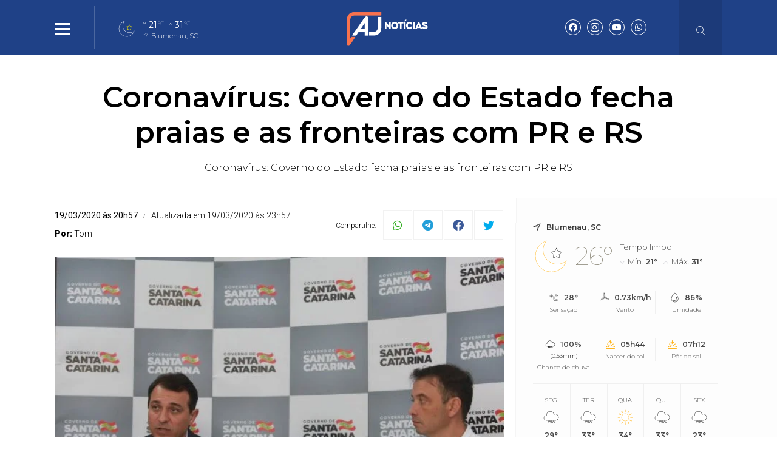

--- FILE ---
content_type: text/html; charset=UTF-8
request_url: https://ajnoticias.com.br/noticia/8800/coronavirus-governo-do-estado-fecha-praias-e-as-fronteiras-com-pr-e-rs
body_size: 12511
content:
<!DOCTYPE html> <html lang="pt-BR"> <head> <meta name="viewport" content="width=device-width, height=device-height, initial-scale=1, maximum-scale=1, user-scalable=no" /> <title>Coronavírus: Governo do Estado fecha praias e as fronteiras com PR e RS</title> <meta content="pt-br" name="language" /> <meta content="AJ Notícias " name="author" /> <meta content="index, follow" name="robots" /> <meta content="General" name="rating" /> <meta content="1 day" name="revisit-after" /> <meta content="Coronavírus: Governo do Estado fecha praias e as fronteiras com PR e RS" name="description" /> <link href="https://ajnoticias.com.br/noticia/8800/coronavirus-governo-do-estado-fecha-praias-e-as-fronteiras-com-pr-e-rs" rel="canonical" /> <link href="https://ajnoticias.com.br/img/057be29e1482a405fdefee8f2e2d52c4f8635143.png" id="element_favicon" rel="icon" type="image/png" /> <meta property="og:url" content="https://ajnoticias.com.br/noticia/8800/coronavirus-governo-do-estado-fecha-praias-e-as-fronteiras-com-pr-e-rs" /> <meta property="og:type" content="article" /> <meta content="pt_BR" property="og:locale" /> <meta content="Coronavírus: Governo do Estado fecha praias e as fronteiras com PR e RS" property="og:title" /> <meta content="AJ Notícias " property="og:site_name" /> <meta content="Coronavírus: Governo do Estado fecha praias e as fronteiras com PR e RS" property="og:description" /> <meta content="https://ajnoticias.com.br/images/noticias/8800/60d7816b022a80d3d96797317c7bb50c.jpeg" property="og:image" /> <meta content="image/jpeg" property="og:image:type" /> <meta content="600" property="og:image:width" /> <meta content="400" property="og:image:height" /> <meta name="twitter:title" content="Coronavírus: Governo do Estado fecha praias e as fronteiras com PR e RS"> <meta name="twitter:description" content="Coronavírus: Governo do Estado fecha praias e as fronteiras com PR e RS"> <meta name="twitter:card" content="summary_large_image"> <meta name="twitter:image" content="https://ajnoticias.com.br/images/noticias/8800/60d7816b022a80d3d96797317c7bb50c.jpeg"> <link href="https://ajnoticias.com.br/tema/v10/estilo/estilo.min.css?v=946d559a" rel="stylesheet" type="text/css" /> <script src="https://code.jquery.com/jquery-3.5.1.min.js" integrity="sha256-9/aliU8dGd2tb6OSsuzixeV4y/faTqgFtohetphbbj0=" crossorigin="anonymous"></script> <style>html,body{ font-family: "Montserrat"; font-weight: 900; } .pos-data-topo, .topo-bg, .info-storie span:nth-of-type(1), .back-menu-2, .item-slide .chapeu-slide, .item-slide-2 .chapeu-slide, .item-slide-3 .chapeu-slide, .chapeu-lista-home-2, .galerias-home, .tt-base .tt-botao:hover, .rodape, .rodape-2, .form-comentarios .botao-comentarios, .form-botao, .item-cat-class-int:hover, .box-planos button, .botao-desc-lateral:hover{ background: #1f4187; } .topo-bg .icons-tempo:before, .topo-bg .icons-tempo:after, .dest-chapeu, .lista-home h3, .lista-home-4 h3, .blog-coluna h3, .municipios-lateral h3, .ultimas-noticias h3, .mais-lidas h3, .tt-galerias a, .tt-base .tt-botao, .box-planos button:hover, .cor-pr, .botao-desc-lateral{ color: #1f4187; } .tt-base span:nth-of-type(1), .item-horoscopo span:nth-of-type(1), .item-cat-class-int span:nth-of-type(1){ -webkit-text-stroke-color: #1f4187; } .lista-stories button:before{ background: -webkit-linear-gradient(top, #1f4187 40%, #000 100%); background: -moz-linear-gradient(top, #1f4187 40%, #000 100%); background: -ms-linear-gradient(top, #1f4187 40%, #000 100%); background: -o-linear-gradient(top, #1f4187 40%, #000 100%); background: linear-gradient(top, #1f4187 40%, #000 100%); } .social-topo a, .form-comentarios .botao-comentarios:hover, .form-botao:hover, .box-planos button:hover{ border: 1px solid #1f4187; color: #1f4187; } .busca-ativa{ border-bottom: 3px solid #1f4187 !important; } .botoes-busca .busca-ativa:hover{ border-bottom: 3px solid #1f4187 !important; } .botoes-busca a:hover{ border-bottom: 3px solid #1f4187 !important; } .tt-base .tt-botao{ border: 1px solid #1f4187; } .fundo-ads-3{ background: url('https://ajnoticias.com.br/tema/v10/img/pontilhado.png'); } .pos-24h.img-dest-s:before, .item-slide.img-dest-s:before, .item-slide-2.img-dest-s:before, .mini-slide.img-dest-s:before, .item-slide-3.img-dest-s:before, .lista-home-3.img-dest-s .pos-dest-lista-home-3:before{ background-image: url(https://ajnoticias.com.br/tema/v10/fonts/back-dest.svg); } .pos-24h .subtitulo-24h, .dest-manchete .manchete-subt, .sub-manchete .manchete-sub, .item-slide-2 .subtitulo-sl-2, .item-slide-3 .subtitulo-sl-2, .dest-manchete-2 .manchete-subt-2, .sub-manchete-2 .manchete-sub-2, .sub-manchete-3 .manchete-sub-3, .lista-home .subt-lista-home, .lista-home-2 .desc-lista-home-2 .subt-lista-home, .lista-home-4 .subt-lista-home, .lista-home-4 .subt-lista-home, .municipios-lateral .nome-municipio, .mais-lidas span, .subtitulo-post{ font-weight: 300; } .dest-chapeu, .chapeu-slide, .chapeu-lista-home-2, .lista-home-3 .chapeu-lista-home-3, .lista-home-4 .chapeu-lista-home-4, .ultimas-noticias .chapeu-ultimas{ font-weight: 400; } h3, .blog-coluna .nome-blog-coluna, .videos-home h3{ font-weight: 900; } .form-select{ background: #fff url(https://ajnoticias.com.br/tema/v10/img/icon-bottom.png) no-repeat right; background-size: 10px 5px; background-position: right 10px center; } .ident-img-class:before{ box-shadow: inset 0 0 0 4px #1f4187; -webkit-box-shadow: inset 0 0 0 4px #1f4187; -moz-box-shadow: inset 0 0 0 4px #1f4187; -o-box-shadow: inset 0 0 0 4px #1f4187; } .slide-class{ background: transparent url(https://ajnoticias.com.br/tema/v10/img/carregando.gif) center center no-repeat; background-size: 30px 30px; } .botao-desc-lateral{ box-shadow: inset 0 0 0 1px #1f4187; -webkit-box-shadow: inset 0 0 0 1px #1f4187; -moz-box-shadow: inset 0 0 0 1px #1f4187; -o-box-shadow: inset 0 0 0 1px #1f4187; }</style> <script async src="//platform.twitter.com/widgets.js" charset="utf-8"></script> <script async src="//www.instagram.com/embed.js"></script> <script async src="https://www.tiktok.com/embed.js"></script> <link href="https://ajnoticias.com.br/plugins/ads_texto/css/ads-txt.min.css?v=1" rel="stylesheet" type="text/css" /><script async src="https://www.googletagmanager.com/gtag/js?id=G-95KXML7QKE"></script> <script> window.dataLayer = window.dataLayer || []; function gtag(){dataLayer.push(arguments);} gtag('js', new Date()); gtag('config', 'G-95KXML7QKE'); </script> <script type="application/ld+json"> { "@context": "http://schema.org", "@type": "NewsArticle", "mainEntityOfPage": "https://ajnoticias.com.br/noticia/8800/coronavirus-governo-do-estado-fecha-praias-e-as-fronteiras-com-pr-e-rs", "headline": "Coronav\u00edrus: Governo do Estado fecha praias e as fronteiras com PR e RS", "datePublished": "2020-03-19T20:57:55-03:00", "dateModified": "2020-03-19T23:57:55-03:00", "description": "Coronav\u00edrus: Governo do Estado fecha praias e as fronteiras com PR e RS", "author": { "@type": "Person", "name": "Tom" }, "publisher": { "@type": "Organization", "name": "AJ Not\u00edcias ", "logo": { "@type": "ImageObject", "url": "https://ajnoticias.com.br/img/057be29e1482a405fdefee8f2e2d52c4f8635143.png", "width": 200, "height": 200 } }, "image": { "@type": "ImageObject", "url": "https://ajnoticias.com.br/images/noticias/8800/60d7816b022a80d3d96797317c7bb50c.jpeg" } } </script> </head> <body> <div id="fb-root"></div> <script async defer crossorigin="anonymous" src="https://connect.facebook.net/pt_BR/sdk.js#xfbml=1&version=v15.0" nonce="0kk7q6MS"></script> <div class="pos-topo topo-bg tmn-logo-3 alm-logo-1 data-topo-N"> <div class="conteudo"> <input type="checkbox" class="menu-tp-inp2" id="menu-tp"> <div class="menu-tp-inp"> <label for="menu-tp"> <div class="ico-menu brd-ico-menu"> <span></span> <span></span> <span></span> </div> <div class="opacity-menu"></div> </label> <div class="o-menu"> <div class="conteudo-menu"> <ul class="menu-lateral"> <li> <a href="https://ajnoticias.com.br/ultimas-noticias" class="menu-ultimas-noticias">Últimas notícias</a> </li> <li> <a href="https://ajnoticias.com.br/editorias" class="menu-editorias">Editorias</a> </li> <li> <a href="https://ajnoticias.com.br/blogs-e-colunas" class="menu-blogs-colunas">Blogs & Colunas</a> </li> <li> <a href="https://ajnoticias.com.br/videos" class="menu-videos">Vídeos</a> </li> <li> <a href="https://ajnoticias.com.br/paginas" class="menu-paginas">Páginas</a> </li> <li> <a href="https://ajnoticias.com.br/enquetes" class="menu-enquetes">Enquetes</a> </li> <li> <a href="https://ajnoticias.com.br/contato" class="menu-contato">Fale conosco</a> </li> </ul> </div> </div> </div> <div class="logo"> <a href="https://ajnoticias.com.br/"> <img src="https://ajnoticias.com.br/img/f25f24377855b432f7c65eecd7b1d6a0807136a0.png" alt="AJ Notícias " /> </a> </div> <div class="social-topo"> <a href="https://www.facebook.com/profile.php?id=61563574619918" target="_blank" class="icons-v10 icon-facebook"></a><a href="https://instagram.com/aj.noticias" target="_blank" class="icons-v10 icon-instagram"></a><a href="https://www.youtube.com/@portalajnoticias" target="_blank" class="icons-v10 icon-youtube"></a><a href="https://api.whatsapp.com/send?phone=5547999545960" target="_blank" class="icons-v10 icon-whatsapp"></a> </div> <div class="mini-tempo-topo"> <span class="icon-tempo-mini icons-tempo icon-ceu-claro-noite"></span> <div class="env-info-tempo-mini"> <div class="pos-info-tempo-mini"> <span class="icons-v10 icon-seta icon-mini-min"></span> <span class="temp-min-mini">21<em>°C</em></span> <span class="icons-v10 icon-seta"></span> <span class="temp-max-mini">31<em>°C</em></span> </div> <div class="pos-cidade-mini"> <div class="env-cidade-mini"> <span class="icons-v10 icon-local"></span> <span class="cidade-mini">Blumenau, SC</span> </div> </div> </div> </div> <input type="checkbox" class="busca-tp-inp2" id="busca-tp"> <div class="busca-tp-inp"> <label for="busca-tp"> <div class="ico-busca"> <span class="icons-v10 icon-busca"></span> </div> </label> <form method="get" action="https://ajnoticias.com.br/busca/noticias/" accept-charset="utf-8"> <input name="palavra" type="search" class="box-busca" value="" placeholder=" Busque no site"> </form> </div> </div> </div> <div class="env margin-tmn-3 margin-data-topo-N"> <div class="env-cont-total-int"> <div class="pos-titulo-subtitulo-post"> <div class="conteudo"> <h1 class="titulo-post">Coronavírus: Governo do Estado fecha praias e as fronteiras com PR e RS</h1> <h2 class="subtitulo-post">Coronavírus: Governo do Estado fecha praias e as fronteiras com PR e RS</h2> </div> </div> <div class="conteudo"> <div class="env-conteudo-interno"> <div class="conteudo-interno"> <div class="info-post"> <div class="pos-info-post"> <div class="data-post"> <span>19/03/2020 às 20h57</span> <span>Atualizada em 19/03/2020 às 23h57</span> </div> </div> <div class="pos-info-post"> <div class="info-autor"> <span><b>Por: </b> Tom</span> </div> </div> <div class="botoes-compartilhar"> <span class="tt-compartilhar">Compartilhe:</span> <div class="itens-botoes-compartilhar"> <span class="icons-v10 icon-whatsapp" data-href="https://api.whatsapp.com/send?text=%2A_Geral_%2A%0A%0A%2ACoronav%C3%ADrus%3A+Governo+do+Estado+fecha+praias+e+as+fronteiras+com+PR+e+RS%2A%0A%0AVeja+em%3A+https%3A%2F%2Fajnoticias.com.br%2Fnoticia%2F8800%2Fcoronavirus-governo-do-estado-fecha-praias-e-as-fronteiras-com-pr-e-rs"></span> <span class="icons-v10 icon-telegram" data-href="https://t.me/share/url?url=https://ajnoticias.com.br/noticia/8800/coronavirus-governo-do-estado-fecha-praias-e-as-fronteiras-com-pr-e-rs&text=Coronav%C3%ADrus%3A+Governo+do+Estado+fecha+praias+e+as+fronteiras+com+PR+e+RS"></span> <span class="icons-v10 icon-facebook" data-href="https://www.facebook.com/sharer/sharer.php?u=https://ajnoticias.com.br/noticia/8800/coronavirus-governo-do-estado-fecha-praias-e-as-fronteiras-com-pr-e-rs"></span> <span class="icons-v10 icon-twitter" data-href="https://twitter.com/intent/tweet?text=Coronav%C3%ADrus%3A+Governo+do+Estado+fecha+praias+e+as+fronteiras+com+PR+e+RS&url=https://ajnoticias.com.br/noticia/8800/coronavirus-governo-do-estado-fecha-praias-e-as-fronteiras-com-pr-e-rs"></span> </div> </div> </div> <div class="pos-texto"> <figure class="image foto-capa image-max" style="width: 999px;"><img src="https://ajnoticias.com.br/img/sem-foto.jpg" class="lazyload" data-src="https://ajnoticias.com.br/images/noticias/8800/60d7816b022a80d3d96797317c7bb50c.jpeg" alt="Foto: Reprodução" /><figcaption><span>Foto: Reprodução</span></figcaption></figure> <div class="texto"><!-- wp:paragraph --> <p>O Governo do Estado anunciou nesta quinta-feira (19) um novo decreto com medidas para frear o avanço do coronavírus em Santa Catarina. A ação atualiza o <a href="https://alexandrejose.com/2020/03/coronavirus-governador-declara-estado-de-emergencia-em-santa-catarina/">decreto publicado pelo governador Carlos Moisés na última terça-feira (17)</a> e impõe novas determinações aos catarinenses.</p> <!-- /wp:paragraph --> <!-- wp:paragraph --> <p>Entre elas está a proibição da concentração e permanência de pessoas em espaços públicos de uso coletivo, a exemplo de parques, praças e praias. Outra alteração proíbem a circulação e ingresso de veículos de fretamento e transporte coletivo, público ou privado, de passageiros no Estado. Para isso, foi anunciado o fechamento das fronteiras com o Paraná e com o Rio Grande do Sul.</p> <!-- /wp:paragraph --> <!-- wp:paragraph --> <p>Segundo o secretário de Estado da Saúde, Helton de Souza Zeferino, as medidas são essenciais para frear o número de casos em Santa Catarina - que já triplicaram em apenas três dias, saltando de 7 para 21 confirmados. Além disso, outras 274 pessoas estão sob suspeita e aguardam a comprovação de exames.</p> <!-- /wp:paragraph --> <!-- wp:paragraph --> <p>O secretário da Saúde também salientou que o Estado está tomando medidas para a proteção e treinamento dos profissionais da área da saúde, como a aquisição de testes rápidos, que em breve deverão ser disponibilizados. Estes testes serão realizados nos profissionais da saúde e naqueles que estão mais expostos a riscos às situações de contágio, como bombeiros e policiais. Os testes também serão usados para a detecção de pacientes que estiverem em situação grave. </p> <!-- /wp:paragraph --> <!-- wp:image {"id":4193939,"sizeSlug":"large","linkDestination":"custom"} --> <figure class="wp-block-image size-large"><a href="https://chat.whatsapp.com/EUdntGDsQvzLl0vSoPfF1Y"><img src="https://alexandrejose.com/wp-content/uploads/2020/03/WhatsApp-Image-2020-03-02-at-09.55.08.jpeg" alt="" class="wp-image-4193939"/></a></figure> <!-- /wp:image --></div> <div class="box-comentarios"><div class="pos-comentarios"> <div class="termos-comentarios">* O conteúdo de cada comentário é de responsabilidade de quem realizá-lo. Nos reservamos ao direito de reprovar ou eliminar comentários em desacordo com o propósito do site ou que contenham palavras ofensivas.</div> <form class="form-comentarios" data-action="https://ajnoticias.com.br/tema/v10/ajax.php" data-tipo="noticia" data-id="8800" method="post"> <textarea name="comentario" id="comentario" placeholder=" Digite aqui seu comentário" required></textarea> <div class="tt-caracteres"><b id="cont">500</b> caracteres restantes.</div> <div class="botao-comentarios">Comentar</div> <div class="form-hidden"> <div class="col-1"> <input type="text" name="nome" class="form-text" placeholder=" Seu nome" required> </div> <div class="col-1"> <input type="text" name="cidade" class="form-text" placeholder=" Cidade e estado" required> </div> <div class="col-full"> <input type="email" name="email" class="form-text" placeholder=" E-mail" required> </div> <div class="g-recaptcha" data-sitekey="6LdKW_MqAAAAAD7lEE8nwU--TduIChYlE7fPAT1G"></div> <button type="submit" class="form-botao">Comentar</button> </div> </form> <div id="lista-comentarios" data-ajax="https://ajnoticias.com.br/tema/v10/ajax.php" data-tipo="noticia" data-idpg="8800"> </div> <div class="botao-mais-comentarios">Mostrar mais comentários</div> </div></div> </div><div class="box-relacionadas"><a href="https://ajnoticias.com.br/noticia/50838/aquot-tragedia-anunciadaaquot-diz-mae-de-vitimas-sobre-barragem-de-brumadinho" class="lista-home-4 img-dest-s"> <img class="img-dest lazyload" src="https://ajnoticias.com.br/tema/v10/img/pre-img.jpg" data-src="https://str1.lnmimg.net/img/2026/01/25/c81986c880c1d2181e0115f2ff10cea6.webp" alt="&quot;Tragédia anunciada&quot;, diz mãe de vítimas sobre barragem de Brumadinho" /> <div class="pos-desc-lista-home-4"> <span class="chapeu-lista-home-4"> <b>Geral</b> </span> <span class="data-lista-home">Há 7 horas </span> <span class="local-post-lista-home">Em Geral</span> <h3>&quot;Tragédia anunciada&quot;, diz mãe de vítimas sobre barragem de Brumadinho</h3> <span class="subt-lista-home">Ato relembra os sete anos da tragédia que matou 272 pessoas</span> </div> </a><a href="https://ajnoticias.com.br/noticia/50837/pms-acusados-da-morte-de-menino-vao-a-juri-popular-no-rio" class="lista-home-4 img-dest-s"> <img class="img-dest lazyload" src="https://ajnoticias.com.br/tema/v10/img/pre-img.jpg" data-src="https://str1.lnmimg.net/img/2026/01/25/760e3d2b20340d28c45a4a6bbb1e85d0.webp" alt="PMs acusados da morte de menino vão a júri popular, no Rio" /> <div class="pos-desc-lista-home-4"> <span class="chapeu-lista-home-4"> <b>Geral</b> </span> <span class="data-lista-home">Há 7 horas </span> <span class="local-post-lista-home">Em Geral</span> <h3>PMs acusados da morte de menino vão a júri popular, no Rio</h3> <span class="subt-lista-home">Crime ocorreu em agosto de 2023, na Cidade de Deus</span> </div> </a><a href="https://ajnoticias.com.br/noticia/50836/aniversario-da-capital-sp-e-comemorado-com-tradicional-bolo-do-bixiga" class="lista-home-4 img-dest-s"> <img class="img-dest lazyload" src="https://ajnoticias.com.br/tema/v10/img/pre-img.jpg" data-src="https://str1.lnmimg.net/img/2026/01/25/ef44774c1397b75c090c0acea8ddd5ab.webp" alt="Aniversário da capital SP é comemorado com tradicional bolo do Bixiga" /> <div class="pos-desc-lista-home-4"> <span class="chapeu-lista-home-4"> <b>Geral</b> </span> <span class="data-lista-home">Há 8 horas </span> <span class="local-post-lista-home">Em Geral</span> <h3>Aniversário da capital SP é comemorado com tradicional bolo do Bixiga</h3> <span class="subt-lista-home">Parabéns em ritmo de samba atraiu milhares às ruas do bairro</span> </div> </a><a href="https://ajnoticias.com.br/noticia/50832/tradicional-hotel-de-luxo-e-implodido-no-centro-de-brasilia" class="lista-home-4 img-dest-s"> <img class="img-dest lazyload" src="https://ajnoticias.com.br/tema/v10/img/pre-img.jpg" data-src="https://str1.lnmimg.net/img/2026/01/25/ad4f6e7d49365ac5fcf62e41b76184a3.webp" alt="Tradicional hotel de luxo é implodido no centro de Brasília" /> <div class="pos-desc-lista-home-4"> <span class="chapeu-lista-home-4"> <b>Geral</b> </span> <span class="data-lista-home">Há 12 horas </span> <span class="local-post-lista-home">Em Geral</span> <h3>Tradicional hotel de luxo é implodido no centro de Brasília</h3> <span class="subt-lista-home">Três prédios nos arredores foram evacuados por segurança</span> </div> </a></div></div> <div class="fix-lateral-interna"> <div class="lateral-interna"><div class="item-lateral-home"><div class="pos-tempo-home"> <div class="tempo-cidade-data"> <span>Blumenau, SC</span> </div> <div class="tempo-tab1"> <div class="cond-atual"> <span class="icons-tempo icon-ceu-claro-noite"></span> <span>26°</span> </div> <div class="min-max"> <span class="descricao-tempo">Tempo limpo</span> <p> <span>Mín. <b>21°</b></span> <span>Máx. <b>31°</b></span> </p> </div> </div> <div class="tempo-tab2"> <div class="info-extra"> <div class="cell-env"> <span class="icons-tempo icon-sensacao"></span> <span>28°</span> <span>Sensação</span> </div> </div> <div class="info-extra"> <div class="cell-env"> <span class="icons-tempo icon-vento"></span> <span>0.73km/h</span> <span>Vento</span> </div> </div> <div class="info-extra"> <div class="cell-env"> <span class="icons-tempo icon-umidade"></span> <span>86%</span> <span>Umidade</span> </div> </div> <div class="info-extra"> <div class="cell-env"> <span class="icons-tempo icon-chuva"></span> <span>100% <b>(0.53mm)</b></span> <span>Chance de chuva</span> </div> </div> <div class="info-extra"> <div class="cell-env"> <span class="icons-tempo icon-nascer"></span> <span>05h44</span> <span>Nascer do sol</span> </div> </div> <div class="info-extra"> <div class="cell-env"> <span class="icons-tempo icon-por"></span> <span>07h12</span> <span>Pôr do sol</span> </div> </div> </div> <div class="tempo-futuro"> <div class="item-futuro"> <span>Seg</span> <span class="icons-tempo icon-chuva"></span> <span>29°</span> <span>20°</span> </div> <div class="item-futuro"> <span>Ter</span> <span class="icons-tempo icon-chuva"></span> <span>33°</span> <span>20°</span> </div> <div class="item-futuro"> <span>Qua</span> <span class="icons-tempo icon-ensolarado"></span> <span>34°</span> <span>21°</span> </div> <div class="item-futuro"> <span>Qui</span> <span class="icons-tempo icon-chuva"></span> <span>33°</span> <span>20°</span> </div> <div class="item-futuro"> <span>Sex</span> <span class="icons-tempo icon-chuva"></span> <span>23°</span> <span>19°</span> </div> </div> <div class="fonte-tempo">Atualizado às 21h01</div> </div></div><div class="ads-home ads-3 ads-lenium ads-lenium-2"> <div class="tt-publicidade">Publicidade</div> <div class="itens-ads ads-secao"> <div class="item-ads"> <a href="https://demarcorenault.com.br" target="_blank"> <img src="https://ajnoticias.com.br/images/anuncios/ba93acceb9895511eebe33b6f5bde19fcbf2eecf.png" alt="demarco " class="ads-img" /> </a> </div> <div class="item-ads"> <a href="https://www.racli.com.br" target="_blank"> <img src="https://ajnoticias.com.br/images/anuncios/01c02cb4150c6430517303251967cd175462efb9.webp" alt="RACLI - 01 " class="ads-img" /> </a> </div> <div class="item-ads"> <a href="https://www.racli.com.br" target="_blank"> <img src="https://ajnoticias.com.br/images/anuncios/57893b620ad798bc09479a40a3b2a1b72e1e053d.webp" alt="RACLI 02 " class="ads-img" /> </a> </div> <div class="item-ads"> <a href="https://brkambiental.com.br/" target="_blank"> <img src="https://ajnoticias.com.br/images/anuncios/b31a9a3293e3ca8b030cb1505f15a7735a76be1a.png" alt="BRK SANEIA BLU " class="ads-img" /> </a> </div> <div class="item-ads"> <a href="https://www.racli.com.br" target="_blank"> <img src="https://ajnoticias.com.br/images/anuncios/9f4385c8498df244fd57f97fc2cfc62427ecfe30.webp" alt="RACLI 03 " class="ads-img" /> </a> </div> </div> </div><div class="item-lateral-home"><span class="tt-item-lateral-home"> <a href="https://ajnoticias.com.br/ultimas-noticias">Últimas notícias</a> </span><a href="https://ajnoticias.com.br/noticia/50838/aquot-tragedia-anunciadaaquot-diz-mae-de-vitimas-sobre-barragem-de-brumadinho" class="ultimas-noticias"> <span class="chapeu-ultimas">Geral</span> <span class="data-ultimas">Há 7 horas </span> <h3>&quot;Tragédia anunciada&quot;, diz mãe de vítimas sobre barragem de Brumadinho</h3> </a><a href="https://ajnoticias.com.br/noticia/50837/pms-acusados-da-morte-de-menino-vao-a-juri-popular-no-rio" class="ultimas-noticias"> <span class="chapeu-ultimas">Geral</span> <span class="data-ultimas">Há 7 horas </span> <h3>PMs acusados da morte de menino vão a júri popular, no Rio</h3> </a><a href="https://ajnoticias.com.br/noticia/50836/aniversario-da-capital-sp-e-comemorado-com-tradicional-bolo-do-bixiga" class="ultimas-noticias"> <span class="chapeu-ultimas">Geral</span> <span class="data-ultimas">Há 8 horas </span> <h3>Aniversário da capital SP é comemorado com tradicional bolo do Bixiga</h3> </a><a href="https://ajnoticias.com.br/noticia/50835/gas-do-povo-chega-a-todas-as-capitais-a-partir-desta-segunda" class="ultimas-noticias"> <span class="chapeu-ultimas">Economia</span> <span class="data-ultimas">Há 9 horas </span> <h3>Gás do Povo chega a todas as capitais a partir desta segunda</h3> </a><a href="https://ajnoticias.com.br/noticia/50834/motociclista-fica-ferido-apos-bater-contra-placa-de-transito-na-br-470-em-gaspar" class="ultimas-noticias"> <span class="chapeu-ultimas">Trânsito</span> <span class="data-ultimas">Há 11 horas </span> <h3>Motociclista fica ferido após bater contra placa de trânsito na BR-470, em Gaspar</h3> </a></div><div class="item-lateral-home"><div class="tt-cotacao">Economia</div> <div class="pos-cotacao"> <div class="item-cotacao"> <div class="tt-moeda">Dólar</div> <div class="dado-cotacao"> <span>R$ 5,29</span> <span class="variacao-estavel">+0,00%</span> </div> </div> <div class="item-cotacao"> <div class="tt-moeda">Euro</div> <div class="dado-cotacao"> <span>R$ 6,23</span> <span class="variacao-estavel">+0,00%</span> </div> </div> <div class="item-cotacao"> <div class="tt-moeda">Peso Argentino</div> <div class="dado-cotacao"> <span>R$ 0,00</span> <span class="variacao-estavel">+0,00%</span> </div> </div> <div class="item-cotacao"> <div class="tt-moeda">Bitcoin</div> <div class="dado-cotacao"> <span>R$ 490,762,34</span> <span class="variacao-negativa">-2,26%</span> </div> </div> <div class="item-cotacao cotacao-bolsa"> <div class="tt-moeda">Ibovespa</div> <div class="dado-cotacao"> <span>178,858,55 pts</span> <span class="variacao-positiva">1.86%</span> </div> </div> </div></div><div class="item-lateral-home"><span class="tt-item-lateral-home"> <a href="https://ajnoticias.com.br/blogs-e-colunas">Blogs e colunas</a> </span><a href="https://ajnoticias.com.br/noticia/50755/procrastinacao-esportiva" class="blog-coluna"> <img class="img-dest lazyload" src="https://ajnoticias.com.br/tema/v10/img/pre-img.jpg" data-src="https://ajnoticias.com.br/img/d4248f445d630a7aebc3960429800d50.webp" alt="Procrastinação " /> <div class="table"> <div class="cell cell-middle"> <span class="nome-blog-coluna">Emerson Luis </span> <h3>Procrastinação </h3> </div> </div> </a><a href="https://ajnoticias.com.br/noticia/50766/a-surdez-definitiva-do-orelhao" class="blog-coluna"> <img class="img-dest lazyload" src="https://ajnoticias.com.br/tema/v10/img/pre-img.jpg" data-src="https://ajnoticias.com.br/img/e1081b409e7c119d65ead3d056aa3d0d.webp" alt="A surdez definitiva do orelhão" /> <div class="table"> <div class="cell cell-middle"> <span class="nome-blog-coluna">Andre Bonomini</span> <h3>A surdez definitiva do orelhão</h3> </div> </div> </a><a href="https://ajnoticias.com.br/noticia/50740/a-ilusao-das-candidaturas-e-o-jogo-real-da-sucessao-presidencial" class="blog-coluna"> <img class="img-dest lazyload" src="https://ajnoticias.com.br/tema/v10/img/pre-img.jpg" data-src="https://ajnoticias.com.br/img/cbddb94853bcdc6fcbc3762f170a6554.webp" alt="A ilusão das candidaturas e o jogo real da sucessão presidencial" /> <div class="table"> <div class="cell cell-middle"> <span class="nome-blog-coluna">Prisco Paraíso </span> <h3>A ilusão das candidaturas e o jogo real da sucessão presidencial</h3> </div> </div> </a></div><div class="item-lateral-home"><span class="tt-item-lateral-home">Mais lidas</span><a href="https://ajnoticias.com.br/noticia/50703/blitz-em-dois-bairros-de-blumenau-autua-motoristas-e-apreende-veiculos-irregulares" class="mais-lidas"> <div class="table"> <div class="cell cell-middle"> <span class="num-m-lidas">1</span> </div> <div class="cell cell-middle"> <span class="chapeu-ultimas">Fiscalização </span> <h3>Blitz em dois bairros de Blumenau autua motoristas e apreende veículos irregulares</h3> </div> </div> </a><a href="https://ajnoticias.com.br/noticia/50638/br-470-tera-operacao-pare-e-siga-em-blumenau-a-partir-desta-terca-feira" class="mais-lidas"> <div class="table"> <div class="cell cell-middle"> <span class="num-m-lidas">2</span> </div> <div class="cell cell-middle"> <span class="chapeu-ultimas">Trânsito</span> <h3>BR-470 terá operação Pare e Siga em Blumenau a partir desta terça-feira</h3> </div> </div> </a><a href="https://ajnoticias.com.br/noticia/50635/homem-invade-loja-com-carro-em-blumenau-video-registra-o-momento" class="mais-lidas"> <div class="table"> <div class="cell cell-middle"> <span class="num-m-lidas">3</span> </div> <div class="cell cell-middle"> <span class="chapeu-ultimas">Ocorrência</span> <h3>Homem invade loja com carro em Blumenau; vídeo registra o momento</h3> </div> </div> </a><a href="https://ajnoticias.com.br/noticia/50824/identificadas-duas-vitimas-que-morreram-carbonizadas-em-acidente-na-br-470" class="mais-lidas"> <div class="table"> <div class="cell cell-middle"> <span class="num-m-lidas">4</span> </div> <div class="cell cell-middle"> <span class="chapeu-ultimas">Mortes na BR-470</span> <h3>Identificadas vítimas que morreram em acidente na BR-470</h3> </div> </div> </a><a href="https://ajnoticias.com.br/noticia/50719/transito-sera-interrompido-na-br-470-em-blumenau-nesta-sexta-feira" class="mais-lidas"> <div class="table"> <div class="cell cell-middle"> <span class="num-m-lidas">5</span> </div> <div class="cell cell-middle"> <span class="chapeu-ultimas">Trânsito</span> <h3>Trânsito será interrompido na BR-470 em Blumenau nesta sexta-feira</h3> </div> </div> </a></div><div class="item-lateral-home"><span class="tt-item-lateral-home"> <a href="https://ajnoticias.com.br/enquetes">Enquete</a> </span><div class="enquete-home"> <form class="form-enquete-voto" method="post"> <div class="enquete-incorporada-ele1" data-id="10" data-pgenq="N"></div> </form> </div></div></div> </div> </div> </div></div> <div class="rodape"> <div class="conteudo"> <div class="pos-links-rodape width-links-rodape-3"> <div class="tt-rodape"> <a href="https://ajnoticias.com.br/editorias"> <span class="icons-v10 icon-noticias"></span> <span>Editorias</span> </a> </div> <ul class="itens-rodape"><a href="https://ajnoticias.com.br/agenda-aj"> <li>Agenda AJ</li> </a><a href="https://ajnoticias.com.br/aj-entrevista"> <li>AJ Entrevista </li> </a><a href="https://ajnoticias.com.br/blumenau"> <li>Blumenau</li> </a><a href="https://ajnoticias.com.br/brasil"> <li>Brasil</li> </a><a href="https://ajnoticias.com.br/conteudo-de-marca"> <li>Conteúdo de marca </li> </a><a href="https://ajnoticias.com.br/descubra-o-vale"> <li>Descubra o Vale </li> </a><a href="https://ajnoticias.com.br/direitos-humanos"> <li>Direitos Humanos</li> </a><a href="https://ajnoticias.com.br/economia"> <li>Economia</li> </a><a href="https://ajnoticias.com.br/educacao"> <li>Educação</li> </a><a href="https://ajnoticias.com.br/eleicoes-2026"> <li>Eleições 2026</li> </a><a href="https://ajnoticias.com.br/editorias"> <li> <em>Ver todas</em> </li> </a></ul></div><div class="pos-links-rodape width-links-rodape-3"> <div class="tt-rodape"> <a href="https://ajnoticias.com.br/blogs-e-colunas"> <span class="icons-v10 icon-colunas"></span> <span>Blogs e colunas</span> </a> </div> <ul class="itens-rodape"><a href="https://ajnoticias.com.br/andre-bonomini"> <li>Andre Bonomini</li> </a><a href="https://ajnoticias.com.br/emerson-luis"> <li>Emerson Luis </li> </a><a href="https://ajnoticias.com.br/gustavo-siqueira"> <li>Gustavo Siqueira </li> </a><a href="https://ajnoticias.com.br/prisco-paraiso"> <li>Prisco Paraíso </li> </a><a href="https://ajnoticias.com.br/rodrigo-goncalves"> <li>Rodrigo Gonçalves</li> </a><a href="https://ajnoticias.com.br/ronan-kietzer"> <li>Ronan Kietzer</li> </a><a href="https://ajnoticias.com.br/blogs-e-colunas"> <li> <em>Ver todos</em> </li> </a></ul></div><div class="pos-links-rodape width-links-rodape-3"> <div class="tt-rodape"> <span class="icons-v10 icon-link"></span> <span>Links</span> </div> <ul class="itens-rodape"><a href="https://ajnoticias.com.br/enquetes"> <li>Enquetes</li> </a><a href="https://ajnoticias.com.br/contato"> <li>Fale conosco</li> </a><a href="https://ajnoticias.com.br/ultimas-noticias"> <li>Últimas notícias</li> </a><a href="https://ajnoticias.com.br/videos"> <li>Vídeos</li> </a><a href="https://ajnoticias.com.br/pagina/1/voce-reporter" target="_blank"> <li>Você repórter </li> </a><a href="https://ajnoticias.com.br/pagina/2/o-aj-noticias"> <li>O AJ Notícias </li> </a><a href="https://ajnoticias.com.br/paginas"> <li> <em>Ver todos</em> </li> </a></ul></div> </div> </div> <div class="rodape-2"> <div class="conteudo"> <div class="copyright">© Copyright 2026 - AJ Notícias - Todos os direitos reservados</div> </div> </div> </div> <script> var config_tema = jQuery.parseJSON('{"tmn_logo":"3","menu_topo":"N","url_site":"https:\/\/ajnoticias.com.br","logado":"N","itens_slide":3,"secao_pr":"4","itens_classificados":0,"tempo_ads":"5000","home":"N","classificados":"N","pg_classificados":"N","conteudo_classificado":"N","pg_galeria":"N","comentarios":"S","pg_tipo":"noticia","wid_loterias":"S"}'); </script> <script> horoscopo = jQuery.parseJSON('{"data":"25\/01\/2026","itens":{"aries":{"datas":"21 de mar\u00e7o a 20 de abril","conteudo":" Hoje o dia te chama para plantar seguran\u00e7a onde antes havia pressa. Hoje o corpo dita o ritmo; escute. A energia pode trazer inc\u00f4modos com dinheiro, recursos ou autoestima, mas tudo se resolve com paci\u00eancia. Evite decis\u00f5es impulsivas e escolha pequenas a\u00e7\u00f5es que construam estabilidade real."},"touro":{"datas":"21 de abril a 20 de maio","conteudo":" A Lua no seu signo reacende sua for\u00e7a natural, mas tamb\u00e9m pode cutucar vulnerabilidades antigas. O c\u00e9u te convida a desacelerar e habitar seu pr\u00f3prio centro. N\u00e3o \u00e9 dia de provar nada para ningu\u00e9m; \u00e9 dia de se lembrar do que te nutre por dentro. Priorize rituais simples que devolvam presen\u00e7a."},"gemeos":{"datas":"21 de maio a 20 de junho","conteudo":" A Lua em Touro te coloca mais introspectivo e sens\u00edvel hoje. Assuntos internos ganham peso e exigem cuidado silencioso. Evite sobrecarga mental; o corpo responde melhor quando voc\u00ea reduz est\u00edmulos. Hoje vale descansar, reorganizar e se ouvir com gentileza. A for\u00e7a vem do recolhimento."},"cancer":{"datas":"21 de junho a 22 de julho","conteudo":" A Lua em Touro te aproxima de pessoas que oferecem estabilidade. Amizades, redes de apoio e trocas sinceras ficam mais presentes, mas tamb\u00e9m podem surgir tens\u00f5es por expectativas n\u00e3o alinhadas. Escolha o di\u00e1logo calmo. O c\u00e9u pede maturidade emocional e v\u00ednculos que sustentam, n\u00e3o que drenam."},"leao":{"datas":"23 de julho a 22 de agosto","conteudo":" Com a Lua iluminando sua \u00e1rea de carreira, a vontade \u00e9 de mostrar servi\u00e7o e assumir controle. Mas o dia pede menos imposi\u00e7\u00e3o e mais estrat\u00e9gia. Tens\u00f5es podem surgir com chefias, metas ou responsabilidades. Evite disputas. O caminho avan\u00e7a quando voc\u00ea preserva energia."},"virgem":{"datas":"23 de agosto a 22 de setembro","conteudo":" A Lua em Touro amplia sua busca por sentido e d\u00e1 vontade de simplificar ideias e cren\u00e7as. Pode surgir irrita\u00e7\u00e3o com contradi\u00e7\u00f5es ou press\u00f5es externas, ent\u00e3o filtre o que consome. Hoje, pequenas pr\u00e1ticas espirituais ou estudos leves te ajudam a aterrissar. Escolha o que faz seu peito abrir."},"libra":{"datas":"23 de setembro a 22 de outubro","conteudo":" A Lua em Touro toca temas profundos e desperta emo\u00e7\u00f5es guardadas. Voc\u00ea pode sentir necessidade de controlar mais do que o necess\u00e1rio ou reagir a inseguran\u00e7as. O convite \u00e9 suavizar. Cuidar de finan\u00e7as, limites e intimidade com maturidade. O dia pede coragem emocional silenciosa."},"escorpiao":{"datas":"23 de outubro a 21 de novembro","conteudo":" Relacionamentos ganham peso com a Lua em Touro. Voc\u00ea pode buscar estabilidade, mas tamb\u00e9m sentir irrita\u00e7\u00e3o com atitudes alheias. Evite reagir por impulso. O c\u00e9u ensina que v\u00ednculos fortes se constroem no ritmo da verdade e da paci\u00eancia. Priorize conversas calmas e presen\u00e7a."},"sagitario":{"datas":"22 de novembro a 21 de dezembro","conteudo":" A Lua em Touro te chama para organizar o cotidiano com firmeza e carinho. Corpo, trabalho e rotinas pedem ajustes simples que devolvem paz. Mas evite exagerar na autocr\u00edtica; a tens\u00e3o do dia pode criar ansiedade. Escolha rituais que devolvam funcionalidade e prazer. Menos \u00e9 mais."},"capricornio":{"datas":"22 de dezembro a 20 de janeiro","conteudo":" Hoje o dia traz criatividade, prazer e express\u00e3o, mas tamb\u00e9m pode cutucar teimosias afetivas. Voc\u00ea pode sentir mais vulnerabilidade nos desejos ou inseguran\u00e7as sobre receber amor. O c\u00e9u pede suavidade. Valorize o que te faz bem e n\u00e3o pressione resultados. O cora\u00e7\u00e3o precisa de espa\u00e7o."},"aquario":{"datas":"21 de janeiro a 18 de fevereiro","conteudo":" A Lua em Touro toca seu mundo \u00edntimo e pede aconchego emocional. Temas familiares ou dom\u00e9sticos podem gerar tens\u00e3o, especialmente se voc\u00ea estiver acumulando responsabilidades. Hoje vale priorizar o b\u00e1sico: conforto, sil\u00eancio, cuidado. O mundo externo pode esperar. Seu corpo precisa baixar a frequ\u00eancia."},"peixes":{"datas":"19 de fevereiro a 20 de mar\u00e7o","conteudo":" Hoje \u00e9 o momento de suavizar a mente, mas pode ser que voc\u00ea esteja mais sens\u00edvel ao que escuta. Palavras ganham peso; evite conversas dif\u00edceis em momentos de tens\u00e3o. O dia flui melhor com trocas leves, caminhadas, m\u00fasica e pausas conscientes. A estabilidade vem quando voc\u00ea escolhe o que nutre seus pensamentos."}}}'); </script> <script src="https://ajnoticias.com.br/tema/v10/js/site.min.js?v=946d559a"></script> <script src="https://ajnoticias.com.br/tema/v10/js/load-img.min.js?v=946d559a"></script> <link href="https://fonts.googleapis.com/css?family=Roboto:100,300,400,900|Montserrat:100,300,400,600&display=swap" rel="stylesheet"> <link href="/tema/v10/fonts/fonts.css?v=946d559a" rel="stylesheet" type="text/css" /> <link href="https://ajnoticias.com.br/tema/v10/estilo/enquetes.min.css?v=946d559a" rel="stylesheet"> <style>::selection{background: #1f4187;color: #fff;}.botao-enquete{background: #1f4187;border: 1px solid #1f4187;}.botao-enquete:hover{background: transparent;color: #1f4187;border: 1px solid #1f4187;}.texto a{color: #1f4187;font-weight: 900;}.o-check-enq:checked + label .check-enq-no-img:before{background: #1f4187;}.check-enq progress::-moz-progress-bar {background: #1f4187;}.check-enq progress::-webkit-progress-value {background: #1f4187;}</style> <script data-dmnenq="https://ajnoticias.com.br/" src="https://ajnoticias.com.br/tema/v10/js/enquetes.min.js?v=946d559a" type="text/javascript"></script> <script src="https://ajnoticias.com.br/tema/v10/js/owl.carousel-min.js?v=946d559a" charset="utf-8"></script> <script src="https://www.google.com/recaptcha/api.js?hl=pt-BR" type="text/javascript"></script> </body> </html>

--- FILE ---
content_type: text/html; charset=utf-8
request_url: https://www.google.com/recaptcha/api2/anchor?ar=1&k=6LdKW_MqAAAAAD7lEE8nwU--TduIChYlE7fPAT1G&co=aHR0cHM6Ly9ham5vdGljaWFzLmNvbS5icjo0NDM.&hl=pt-BR&v=PoyoqOPhxBO7pBk68S4YbpHZ&size=normal&anchor-ms=20000&execute-ms=30000&cb=v1xdngmx9bkr
body_size: 49631
content:
<!DOCTYPE HTML><html dir="ltr" lang="pt-BR"><head><meta http-equiv="Content-Type" content="text/html; charset=UTF-8">
<meta http-equiv="X-UA-Compatible" content="IE=edge">
<title>reCAPTCHA</title>
<style type="text/css">
/* cyrillic-ext */
@font-face {
  font-family: 'Roboto';
  font-style: normal;
  font-weight: 400;
  font-stretch: 100%;
  src: url(//fonts.gstatic.com/s/roboto/v48/KFO7CnqEu92Fr1ME7kSn66aGLdTylUAMa3GUBHMdazTgWw.woff2) format('woff2');
  unicode-range: U+0460-052F, U+1C80-1C8A, U+20B4, U+2DE0-2DFF, U+A640-A69F, U+FE2E-FE2F;
}
/* cyrillic */
@font-face {
  font-family: 'Roboto';
  font-style: normal;
  font-weight: 400;
  font-stretch: 100%;
  src: url(//fonts.gstatic.com/s/roboto/v48/KFO7CnqEu92Fr1ME7kSn66aGLdTylUAMa3iUBHMdazTgWw.woff2) format('woff2');
  unicode-range: U+0301, U+0400-045F, U+0490-0491, U+04B0-04B1, U+2116;
}
/* greek-ext */
@font-face {
  font-family: 'Roboto';
  font-style: normal;
  font-weight: 400;
  font-stretch: 100%;
  src: url(//fonts.gstatic.com/s/roboto/v48/KFO7CnqEu92Fr1ME7kSn66aGLdTylUAMa3CUBHMdazTgWw.woff2) format('woff2');
  unicode-range: U+1F00-1FFF;
}
/* greek */
@font-face {
  font-family: 'Roboto';
  font-style: normal;
  font-weight: 400;
  font-stretch: 100%;
  src: url(//fonts.gstatic.com/s/roboto/v48/KFO7CnqEu92Fr1ME7kSn66aGLdTylUAMa3-UBHMdazTgWw.woff2) format('woff2');
  unicode-range: U+0370-0377, U+037A-037F, U+0384-038A, U+038C, U+038E-03A1, U+03A3-03FF;
}
/* math */
@font-face {
  font-family: 'Roboto';
  font-style: normal;
  font-weight: 400;
  font-stretch: 100%;
  src: url(//fonts.gstatic.com/s/roboto/v48/KFO7CnqEu92Fr1ME7kSn66aGLdTylUAMawCUBHMdazTgWw.woff2) format('woff2');
  unicode-range: U+0302-0303, U+0305, U+0307-0308, U+0310, U+0312, U+0315, U+031A, U+0326-0327, U+032C, U+032F-0330, U+0332-0333, U+0338, U+033A, U+0346, U+034D, U+0391-03A1, U+03A3-03A9, U+03B1-03C9, U+03D1, U+03D5-03D6, U+03F0-03F1, U+03F4-03F5, U+2016-2017, U+2034-2038, U+203C, U+2040, U+2043, U+2047, U+2050, U+2057, U+205F, U+2070-2071, U+2074-208E, U+2090-209C, U+20D0-20DC, U+20E1, U+20E5-20EF, U+2100-2112, U+2114-2115, U+2117-2121, U+2123-214F, U+2190, U+2192, U+2194-21AE, U+21B0-21E5, U+21F1-21F2, U+21F4-2211, U+2213-2214, U+2216-22FF, U+2308-230B, U+2310, U+2319, U+231C-2321, U+2336-237A, U+237C, U+2395, U+239B-23B7, U+23D0, U+23DC-23E1, U+2474-2475, U+25AF, U+25B3, U+25B7, U+25BD, U+25C1, U+25CA, U+25CC, U+25FB, U+266D-266F, U+27C0-27FF, U+2900-2AFF, U+2B0E-2B11, U+2B30-2B4C, U+2BFE, U+3030, U+FF5B, U+FF5D, U+1D400-1D7FF, U+1EE00-1EEFF;
}
/* symbols */
@font-face {
  font-family: 'Roboto';
  font-style: normal;
  font-weight: 400;
  font-stretch: 100%;
  src: url(//fonts.gstatic.com/s/roboto/v48/KFO7CnqEu92Fr1ME7kSn66aGLdTylUAMaxKUBHMdazTgWw.woff2) format('woff2');
  unicode-range: U+0001-000C, U+000E-001F, U+007F-009F, U+20DD-20E0, U+20E2-20E4, U+2150-218F, U+2190, U+2192, U+2194-2199, U+21AF, U+21E6-21F0, U+21F3, U+2218-2219, U+2299, U+22C4-22C6, U+2300-243F, U+2440-244A, U+2460-24FF, U+25A0-27BF, U+2800-28FF, U+2921-2922, U+2981, U+29BF, U+29EB, U+2B00-2BFF, U+4DC0-4DFF, U+FFF9-FFFB, U+10140-1018E, U+10190-1019C, U+101A0, U+101D0-101FD, U+102E0-102FB, U+10E60-10E7E, U+1D2C0-1D2D3, U+1D2E0-1D37F, U+1F000-1F0FF, U+1F100-1F1AD, U+1F1E6-1F1FF, U+1F30D-1F30F, U+1F315, U+1F31C, U+1F31E, U+1F320-1F32C, U+1F336, U+1F378, U+1F37D, U+1F382, U+1F393-1F39F, U+1F3A7-1F3A8, U+1F3AC-1F3AF, U+1F3C2, U+1F3C4-1F3C6, U+1F3CA-1F3CE, U+1F3D4-1F3E0, U+1F3ED, U+1F3F1-1F3F3, U+1F3F5-1F3F7, U+1F408, U+1F415, U+1F41F, U+1F426, U+1F43F, U+1F441-1F442, U+1F444, U+1F446-1F449, U+1F44C-1F44E, U+1F453, U+1F46A, U+1F47D, U+1F4A3, U+1F4B0, U+1F4B3, U+1F4B9, U+1F4BB, U+1F4BF, U+1F4C8-1F4CB, U+1F4D6, U+1F4DA, U+1F4DF, U+1F4E3-1F4E6, U+1F4EA-1F4ED, U+1F4F7, U+1F4F9-1F4FB, U+1F4FD-1F4FE, U+1F503, U+1F507-1F50B, U+1F50D, U+1F512-1F513, U+1F53E-1F54A, U+1F54F-1F5FA, U+1F610, U+1F650-1F67F, U+1F687, U+1F68D, U+1F691, U+1F694, U+1F698, U+1F6AD, U+1F6B2, U+1F6B9-1F6BA, U+1F6BC, U+1F6C6-1F6CF, U+1F6D3-1F6D7, U+1F6E0-1F6EA, U+1F6F0-1F6F3, U+1F6F7-1F6FC, U+1F700-1F7FF, U+1F800-1F80B, U+1F810-1F847, U+1F850-1F859, U+1F860-1F887, U+1F890-1F8AD, U+1F8B0-1F8BB, U+1F8C0-1F8C1, U+1F900-1F90B, U+1F93B, U+1F946, U+1F984, U+1F996, U+1F9E9, U+1FA00-1FA6F, U+1FA70-1FA7C, U+1FA80-1FA89, U+1FA8F-1FAC6, U+1FACE-1FADC, U+1FADF-1FAE9, U+1FAF0-1FAF8, U+1FB00-1FBFF;
}
/* vietnamese */
@font-face {
  font-family: 'Roboto';
  font-style: normal;
  font-weight: 400;
  font-stretch: 100%;
  src: url(//fonts.gstatic.com/s/roboto/v48/KFO7CnqEu92Fr1ME7kSn66aGLdTylUAMa3OUBHMdazTgWw.woff2) format('woff2');
  unicode-range: U+0102-0103, U+0110-0111, U+0128-0129, U+0168-0169, U+01A0-01A1, U+01AF-01B0, U+0300-0301, U+0303-0304, U+0308-0309, U+0323, U+0329, U+1EA0-1EF9, U+20AB;
}
/* latin-ext */
@font-face {
  font-family: 'Roboto';
  font-style: normal;
  font-weight: 400;
  font-stretch: 100%;
  src: url(//fonts.gstatic.com/s/roboto/v48/KFO7CnqEu92Fr1ME7kSn66aGLdTylUAMa3KUBHMdazTgWw.woff2) format('woff2');
  unicode-range: U+0100-02BA, U+02BD-02C5, U+02C7-02CC, U+02CE-02D7, U+02DD-02FF, U+0304, U+0308, U+0329, U+1D00-1DBF, U+1E00-1E9F, U+1EF2-1EFF, U+2020, U+20A0-20AB, U+20AD-20C0, U+2113, U+2C60-2C7F, U+A720-A7FF;
}
/* latin */
@font-face {
  font-family: 'Roboto';
  font-style: normal;
  font-weight: 400;
  font-stretch: 100%;
  src: url(//fonts.gstatic.com/s/roboto/v48/KFO7CnqEu92Fr1ME7kSn66aGLdTylUAMa3yUBHMdazQ.woff2) format('woff2');
  unicode-range: U+0000-00FF, U+0131, U+0152-0153, U+02BB-02BC, U+02C6, U+02DA, U+02DC, U+0304, U+0308, U+0329, U+2000-206F, U+20AC, U+2122, U+2191, U+2193, U+2212, U+2215, U+FEFF, U+FFFD;
}
/* cyrillic-ext */
@font-face {
  font-family: 'Roboto';
  font-style: normal;
  font-weight: 500;
  font-stretch: 100%;
  src: url(//fonts.gstatic.com/s/roboto/v48/KFO7CnqEu92Fr1ME7kSn66aGLdTylUAMa3GUBHMdazTgWw.woff2) format('woff2');
  unicode-range: U+0460-052F, U+1C80-1C8A, U+20B4, U+2DE0-2DFF, U+A640-A69F, U+FE2E-FE2F;
}
/* cyrillic */
@font-face {
  font-family: 'Roboto';
  font-style: normal;
  font-weight: 500;
  font-stretch: 100%;
  src: url(//fonts.gstatic.com/s/roboto/v48/KFO7CnqEu92Fr1ME7kSn66aGLdTylUAMa3iUBHMdazTgWw.woff2) format('woff2');
  unicode-range: U+0301, U+0400-045F, U+0490-0491, U+04B0-04B1, U+2116;
}
/* greek-ext */
@font-face {
  font-family: 'Roboto';
  font-style: normal;
  font-weight: 500;
  font-stretch: 100%;
  src: url(//fonts.gstatic.com/s/roboto/v48/KFO7CnqEu92Fr1ME7kSn66aGLdTylUAMa3CUBHMdazTgWw.woff2) format('woff2');
  unicode-range: U+1F00-1FFF;
}
/* greek */
@font-face {
  font-family: 'Roboto';
  font-style: normal;
  font-weight: 500;
  font-stretch: 100%;
  src: url(//fonts.gstatic.com/s/roboto/v48/KFO7CnqEu92Fr1ME7kSn66aGLdTylUAMa3-UBHMdazTgWw.woff2) format('woff2');
  unicode-range: U+0370-0377, U+037A-037F, U+0384-038A, U+038C, U+038E-03A1, U+03A3-03FF;
}
/* math */
@font-face {
  font-family: 'Roboto';
  font-style: normal;
  font-weight: 500;
  font-stretch: 100%;
  src: url(//fonts.gstatic.com/s/roboto/v48/KFO7CnqEu92Fr1ME7kSn66aGLdTylUAMawCUBHMdazTgWw.woff2) format('woff2');
  unicode-range: U+0302-0303, U+0305, U+0307-0308, U+0310, U+0312, U+0315, U+031A, U+0326-0327, U+032C, U+032F-0330, U+0332-0333, U+0338, U+033A, U+0346, U+034D, U+0391-03A1, U+03A3-03A9, U+03B1-03C9, U+03D1, U+03D5-03D6, U+03F0-03F1, U+03F4-03F5, U+2016-2017, U+2034-2038, U+203C, U+2040, U+2043, U+2047, U+2050, U+2057, U+205F, U+2070-2071, U+2074-208E, U+2090-209C, U+20D0-20DC, U+20E1, U+20E5-20EF, U+2100-2112, U+2114-2115, U+2117-2121, U+2123-214F, U+2190, U+2192, U+2194-21AE, U+21B0-21E5, U+21F1-21F2, U+21F4-2211, U+2213-2214, U+2216-22FF, U+2308-230B, U+2310, U+2319, U+231C-2321, U+2336-237A, U+237C, U+2395, U+239B-23B7, U+23D0, U+23DC-23E1, U+2474-2475, U+25AF, U+25B3, U+25B7, U+25BD, U+25C1, U+25CA, U+25CC, U+25FB, U+266D-266F, U+27C0-27FF, U+2900-2AFF, U+2B0E-2B11, U+2B30-2B4C, U+2BFE, U+3030, U+FF5B, U+FF5D, U+1D400-1D7FF, U+1EE00-1EEFF;
}
/* symbols */
@font-face {
  font-family: 'Roboto';
  font-style: normal;
  font-weight: 500;
  font-stretch: 100%;
  src: url(//fonts.gstatic.com/s/roboto/v48/KFO7CnqEu92Fr1ME7kSn66aGLdTylUAMaxKUBHMdazTgWw.woff2) format('woff2');
  unicode-range: U+0001-000C, U+000E-001F, U+007F-009F, U+20DD-20E0, U+20E2-20E4, U+2150-218F, U+2190, U+2192, U+2194-2199, U+21AF, U+21E6-21F0, U+21F3, U+2218-2219, U+2299, U+22C4-22C6, U+2300-243F, U+2440-244A, U+2460-24FF, U+25A0-27BF, U+2800-28FF, U+2921-2922, U+2981, U+29BF, U+29EB, U+2B00-2BFF, U+4DC0-4DFF, U+FFF9-FFFB, U+10140-1018E, U+10190-1019C, U+101A0, U+101D0-101FD, U+102E0-102FB, U+10E60-10E7E, U+1D2C0-1D2D3, U+1D2E0-1D37F, U+1F000-1F0FF, U+1F100-1F1AD, U+1F1E6-1F1FF, U+1F30D-1F30F, U+1F315, U+1F31C, U+1F31E, U+1F320-1F32C, U+1F336, U+1F378, U+1F37D, U+1F382, U+1F393-1F39F, U+1F3A7-1F3A8, U+1F3AC-1F3AF, U+1F3C2, U+1F3C4-1F3C6, U+1F3CA-1F3CE, U+1F3D4-1F3E0, U+1F3ED, U+1F3F1-1F3F3, U+1F3F5-1F3F7, U+1F408, U+1F415, U+1F41F, U+1F426, U+1F43F, U+1F441-1F442, U+1F444, U+1F446-1F449, U+1F44C-1F44E, U+1F453, U+1F46A, U+1F47D, U+1F4A3, U+1F4B0, U+1F4B3, U+1F4B9, U+1F4BB, U+1F4BF, U+1F4C8-1F4CB, U+1F4D6, U+1F4DA, U+1F4DF, U+1F4E3-1F4E6, U+1F4EA-1F4ED, U+1F4F7, U+1F4F9-1F4FB, U+1F4FD-1F4FE, U+1F503, U+1F507-1F50B, U+1F50D, U+1F512-1F513, U+1F53E-1F54A, U+1F54F-1F5FA, U+1F610, U+1F650-1F67F, U+1F687, U+1F68D, U+1F691, U+1F694, U+1F698, U+1F6AD, U+1F6B2, U+1F6B9-1F6BA, U+1F6BC, U+1F6C6-1F6CF, U+1F6D3-1F6D7, U+1F6E0-1F6EA, U+1F6F0-1F6F3, U+1F6F7-1F6FC, U+1F700-1F7FF, U+1F800-1F80B, U+1F810-1F847, U+1F850-1F859, U+1F860-1F887, U+1F890-1F8AD, U+1F8B0-1F8BB, U+1F8C0-1F8C1, U+1F900-1F90B, U+1F93B, U+1F946, U+1F984, U+1F996, U+1F9E9, U+1FA00-1FA6F, U+1FA70-1FA7C, U+1FA80-1FA89, U+1FA8F-1FAC6, U+1FACE-1FADC, U+1FADF-1FAE9, U+1FAF0-1FAF8, U+1FB00-1FBFF;
}
/* vietnamese */
@font-face {
  font-family: 'Roboto';
  font-style: normal;
  font-weight: 500;
  font-stretch: 100%;
  src: url(//fonts.gstatic.com/s/roboto/v48/KFO7CnqEu92Fr1ME7kSn66aGLdTylUAMa3OUBHMdazTgWw.woff2) format('woff2');
  unicode-range: U+0102-0103, U+0110-0111, U+0128-0129, U+0168-0169, U+01A0-01A1, U+01AF-01B0, U+0300-0301, U+0303-0304, U+0308-0309, U+0323, U+0329, U+1EA0-1EF9, U+20AB;
}
/* latin-ext */
@font-face {
  font-family: 'Roboto';
  font-style: normal;
  font-weight: 500;
  font-stretch: 100%;
  src: url(//fonts.gstatic.com/s/roboto/v48/KFO7CnqEu92Fr1ME7kSn66aGLdTylUAMa3KUBHMdazTgWw.woff2) format('woff2');
  unicode-range: U+0100-02BA, U+02BD-02C5, U+02C7-02CC, U+02CE-02D7, U+02DD-02FF, U+0304, U+0308, U+0329, U+1D00-1DBF, U+1E00-1E9F, U+1EF2-1EFF, U+2020, U+20A0-20AB, U+20AD-20C0, U+2113, U+2C60-2C7F, U+A720-A7FF;
}
/* latin */
@font-face {
  font-family: 'Roboto';
  font-style: normal;
  font-weight: 500;
  font-stretch: 100%;
  src: url(//fonts.gstatic.com/s/roboto/v48/KFO7CnqEu92Fr1ME7kSn66aGLdTylUAMa3yUBHMdazQ.woff2) format('woff2');
  unicode-range: U+0000-00FF, U+0131, U+0152-0153, U+02BB-02BC, U+02C6, U+02DA, U+02DC, U+0304, U+0308, U+0329, U+2000-206F, U+20AC, U+2122, U+2191, U+2193, U+2212, U+2215, U+FEFF, U+FFFD;
}
/* cyrillic-ext */
@font-face {
  font-family: 'Roboto';
  font-style: normal;
  font-weight: 900;
  font-stretch: 100%;
  src: url(//fonts.gstatic.com/s/roboto/v48/KFO7CnqEu92Fr1ME7kSn66aGLdTylUAMa3GUBHMdazTgWw.woff2) format('woff2');
  unicode-range: U+0460-052F, U+1C80-1C8A, U+20B4, U+2DE0-2DFF, U+A640-A69F, U+FE2E-FE2F;
}
/* cyrillic */
@font-face {
  font-family: 'Roboto';
  font-style: normal;
  font-weight: 900;
  font-stretch: 100%;
  src: url(//fonts.gstatic.com/s/roboto/v48/KFO7CnqEu92Fr1ME7kSn66aGLdTylUAMa3iUBHMdazTgWw.woff2) format('woff2');
  unicode-range: U+0301, U+0400-045F, U+0490-0491, U+04B0-04B1, U+2116;
}
/* greek-ext */
@font-face {
  font-family: 'Roboto';
  font-style: normal;
  font-weight: 900;
  font-stretch: 100%;
  src: url(//fonts.gstatic.com/s/roboto/v48/KFO7CnqEu92Fr1ME7kSn66aGLdTylUAMa3CUBHMdazTgWw.woff2) format('woff2');
  unicode-range: U+1F00-1FFF;
}
/* greek */
@font-face {
  font-family: 'Roboto';
  font-style: normal;
  font-weight: 900;
  font-stretch: 100%;
  src: url(//fonts.gstatic.com/s/roboto/v48/KFO7CnqEu92Fr1ME7kSn66aGLdTylUAMa3-UBHMdazTgWw.woff2) format('woff2');
  unicode-range: U+0370-0377, U+037A-037F, U+0384-038A, U+038C, U+038E-03A1, U+03A3-03FF;
}
/* math */
@font-face {
  font-family: 'Roboto';
  font-style: normal;
  font-weight: 900;
  font-stretch: 100%;
  src: url(//fonts.gstatic.com/s/roboto/v48/KFO7CnqEu92Fr1ME7kSn66aGLdTylUAMawCUBHMdazTgWw.woff2) format('woff2');
  unicode-range: U+0302-0303, U+0305, U+0307-0308, U+0310, U+0312, U+0315, U+031A, U+0326-0327, U+032C, U+032F-0330, U+0332-0333, U+0338, U+033A, U+0346, U+034D, U+0391-03A1, U+03A3-03A9, U+03B1-03C9, U+03D1, U+03D5-03D6, U+03F0-03F1, U+03F4-03F5, U+2016-2017, U+2034-2038, U+203C, U+2040, U+2043, U+2047, U+2050, U+2057, U+205F, U+2070-2071, U+2074-208E, U+2090-209C, U+20D0-20DC, U+20E1, U+20E5-20EF, U+2100-2112, U+2114-2115, U+2117-2121, U+2123-214F, U+2190, U+2192, U+2194-21AE, U+21B0-21E5, U+21F1-21F2, U+21F4-2211, U+2213-2214, U+2216-22FF, U+2308-230B, U+2310, U+2319, U+231C-2321, U+2336-237A, U+237C, U+2395, U+239B-23B7, U+23D0, U+23DC-23E1, U+2474-2475, U+25AF, U+25B3, U+25B7, U+25BD, U+25C1, U+25CA, U+25CC, U+25FB, U+266D-266F, U+27C0-27FF, U+2900-2AFF, U+2B0E-2B11, U+2B30-2B4C, U+2BFE, U+3030, U+FF5B, U+FF5D, U+1D400-1D7FF, U+1EE00-1EEFF;
}
/* symbols */
@font-face {
  font-family: 'Roboto';
  font-style: normal;
  font-weight: 900;
  font-stretch: 100%;
  src: url(//fonts.gstatic.com/s/roboto/v48/KFO7CnqEu92Fr1ME7kSn66aGLdTylUAMaxKUBHMdazTgWw.woff2) format('woff2');
  unicode-range: U+0001-000C, U+000E-001F, U+007F-009F, U+20DD-20E0, U+20E2-20E4, U+2150-218F, U+2190, U+2192, U+2194-2199, U+21AF, U+21E6-21F0, U+21F3, U+2218-2219, U+2299, U+22C4-22C6, U+2300-243F, U+2440-244A, U+2460-24FF, U+25A0-27BF, U+2800-28FF, U+2921-2922, U+2981, U+29BF, U+29EB, U+2B00-2BFF, U+4DC0-4DFF, U+FFF9-FFFB, U+10140-1018E, U+10190-1019C, U+101A0, U+101D0-101FD, U+102E0-102FB, U+10E60-10E7E, U+1D2C0-1D2D3, U+1D2E0-1D37F, U+1F000-1F0FF, U+1F100-1F1AD, U+1F1E6-1F1FF, U+1F30D-1F30F, U+1F315, U+1F31C, U+1F31E, U+1F320-1F32C, U+1F336, U+1F378, U+1F37D, U+1F382, U+1F393-1F39F, U+1F3A7-1F3A8, U+1F3AC-1F3AF, U+1F3C2, U+1F3C4-1F3C6, U+1F3CA-1F3CE, U+1F3D4-1F3E0, U+1F3ED, U+1F3F1-1F3F3, U+1F3F5-1F3F7, U+1F408, U+1F415, U+1F41F, U+1F426, U+1F43F, U+1F441-1F442, U+1F444, U+1F446-1F449, U+1F44C-1F44E, U+1F453, U+1F46A, U+1F47D, U+1F4A3, U+1F4B0, U+1F4B3, U+1F4B9, U+1F4BB, U+1F4BF, U+1F4C8-1F4CB, U+1F4D6, U+1F4DA, U+1F4DF, U+1F4E3-1F4E6, U+1F4EA-1F4ED, U+1F4F7, U+1F4F9-1F4FB, U+1F4FD-1F4FE, U+1F503, U+1F507-1F50B, U+1F50D, U+1F512-1F513, U+1F53E-1F54A, U+1F54F-1F5FA, U+1F610, U+1F650-1F67F, U+1F687, U+1F68D, U+1F691, U+1F694, U+1F698, U+1F6AD, U+1F6B2, U+1F6B9-1F6BA, U+1F6BC, U+1F6C6-1F6CF, U+1F6D3-1F6D7, U+1F6E0-1F6EA, U+1F6F0-1F6F3, U+1F6F7-1F6FC, U+1F700-1F7FF, U+1F800-1F80B, U+1F810-1F847, U+1F850-1F859, U+1F860-1F887, U+1F890-1F8AD, U+1F8B0-1F8BB, U+1F8C0-1F8C1, U+1F900-1F90B, U+1F93B, U+1F946, U+1F984, U+1F996, U+1F9E9, U+1FA00-1FA6F, U+1FA70-1FA7C, U+1FA80-1FA89, U+1FA8F-1FAC6, U+1FACE-1FADC, U+1FADF-1FAE9, U+1FAF0-1FAF8, U+1FB00-1FBFF;
}
/* vietnamese */
@font-face {
  font-family: 'Roboto';
  font-style: normal;
  font-weight: 900;
  font-stretch: 100%;
  src: url(//fonts.gstatic.com/s/roboto/v48/KFO7CnqEu92Fr1ME7kSn66aGLdTylUAMa3OUBHMdazTgWw.woff2) format('woff2');
  unicode-range: U+0102-0103, U+0110-0111, U+0128-0129, U+0168-0169, U+01A0-01A1, U+01AF-01B0, U+0300-0301, U+0303-0304, U+0308-0309, U+0323, U+0329, U+1EA0-1EF9, U+20AB;
}
/* latin-ext */
@font-face {
  font-family: 'Roboto';
  font-style: normal;
  font-weight: 900;
  font-stretch: 100%;
  src: url(//fonts.gstatic.com/s/roboto/v48/KFO7CnqEu92Fr1ME7kSn66aGLdTylUAMa3KUBHMdazTgWw.woff2) format('woff2');
  unicode-range: U+0100-02BA, U+02BD-02C5, U+02C7-02CC, U+02CE-02D7, U+02DD-02FF, U+0304, U+0308, U+0329, U+1D00-1DBF, U+1E00-1E9F, U+1EF2-1EFF, U+2020, U+20A0-20AB, U+20AD-20C0, U+2113, U+2C60-2C7F, U+A720-A7FF;
}
/* latin */
@font-face {
  font-family: 'Roboto';
  font-style: normal;
  font-weight: 900;
  font-stretch: 100%;
  src: url(//fonts.gstatic.com/s/roboto/v48/KFO7CnqEu92Fr1ME7kSn66aGLdTylUAMa3yUBHMdazQ.woff2) format('woff2');
  unicode-range: U+0000-00FF, U+0131, U+0152-0153, U+02BB-02BC, U+02C6, U+02DA, U+02DC, U+0304, U+0308, U+0329, U+2000-206F, U+20AC, U+2122, U+2191, U+2193, U+2212, U+2215, U+FEFF, U+FFFD;
}

</style>
<link rel="stylesheet" type="text/css" href="https://www.gstatic.com/recaptcha/releases/PoyoqOPhxBO7pBk68S4YbpHZ/styles__ltr.css">
<script nonce="1lGJlgv1JYicWA8wjynQeg" type="text/javascript">window['__recaptcha_api'] = 'https://www.google.com/recaptcha/api2/';</script>
<script type="text/javascript" src="https://www.gstatic.com/recaptcha/releases/PoyoqOPhxBO7pBk68S4YbpHZ/recaptcha__pt_br.js" nonce="1lGJlgv1JYicWA8wjynQeg">
      
    </script></head>
<body><div id="rc-anchor-alert" class="rc-anchor-alert"></div>
<input type="hidden" id="recaptcha-token" value="[base64]">
<script type="text/javascript" nonce="1lGJlgv1JYicWA8wjynQeg">
      recaptcha.anchor.Main.init("[\x22ainput\x22,[\x22bgdata\x22,\x22\x22,\[base64]/[base64]/[base64]/[base64]/[base64]/[base64]/KGcoTywyNTMsTy5PKSxVRyhPLEMpKTpnKE8sMjUzLEMpLE8pKSxsKSksTykpfSxieT1mdW5jdGlvbihDLE8sdSxsKXtmb3IobD0odT1SKEMpLDApO08+MDtPLS0pbD1sPDw4fFooQyk7ZyhDLHUsbCl9LFVHPWZ1bmN0aW9uKEMsTyl7Qy5pLmxlbmd0aD4xMDQ/[base64]/[base64]/[base64]/[base64]/[base64]/[base64]/[base64]\\u003d\x22,\[base64]\\u003d\x22,\x22wrVvei0ow4wuw4zCm8OuC8ObwrfCgBDDg3oYWlHDk8KENDt6w7/CrTfChMKfwoQBRiHDmMO8CmPCr8O1O04/[base64]/CvQ3CusKCSsK/C8KFMxh7fsKZw4zCocKnwrFoW8KQw7pPEjkhVjvDm8Kzwrh7wqEMCMKuw6QoM1lUKBfDuRlNwo7CgMKRw5HCv3lRw4UEcBjCnMK7O1d+wrXCssKOZzZRPm/DtcOYw5Anw6vDqsK3AlEFwpZ+aMOzWMKHahrDpwk7w6hSw4/DncKgN8OMfQccw4zChHlgw5zDpsOkwpzCmWc1bTDCjsKww4ZdNGhGNMK1Cg9Iw5ZvwowXZ03DqsO1OcOnwqhCw5FEwrcGw61UwpwQw7nCo1nCsk8+EMO2Pwc4a8OMNcOuMw/CkT4FFHNVNz4rB8K9woN0w58Owp/DgsOxLcKlOMO8w4/[base64]/CpWrDmm1gw5nCpgvCrsOswo3DuQXDq8K1wqJIw6d/w5MQw7Q6DQ/CrBfDgVMjw5HCtDBCC8Okwqsgwp5ZMsKbw6zCtsOIPsK9wo7DuA3CmgrCjDbDlsKZOyUuwoRhWXIzwr7Dono/IhvCk8K9EcKXNULDvMOER8OUaMKmQ3/DvCXCrMO1d0smWMOAc8KRwojDsX/Ds2AdwqrDhMOkfcOhw53Cu2PDicODw4DDlMKALsOQwoHDoRRxw7pyI8Kiw4nDmXdTSW3DiDZNw6/[base64]/[base64]/[base64]/Ct8OJw6TDvXTCucOjwpjDtyhYw5nCncOFPBtRwqMzw70yEBLDuAFGMsOCw7xIwpTDvTNFwpxeZcOpdsKww7zCpcKfwqbCni4cw7ENwqXDksKpwq/CrG/CgMO+DsKaw7/[base64]/Cq2oVBsOSw7PCjAUcw7JdwovDrgEXw5UacA9OUcOcwpVww740w5skJWF9w5kgwpQTQk4iDcOBw47Dokxrw6tgTTg8YlHDosKFw5B4TsO1EsOdNMOxK8KYwq/[base64]/[base64]/bSt7wrVCJ8OpwqXCu8OSwoBbRcKPw54gcMOmwqwgUsKgJWrCqcOyUQfCtcOxLE4qEcOcw4xqaFlrBFTCqsOAfGMhKmbCv0wHw53CrBJwwqzCh0HDiiZCw6fCocO7djjChsOibcKiw4h/acOGwpdFw4tNwrPCusOfwoYGfhXDhsO+NCgowoXDr1RxJ8KUTQ3DkUdgP2bDssOecnTDucKcw4t/w77DusKZOcOBYT/DtMKfI2xfE3E0b8OCHUcpw5kjNcOGwqXDlAt6EFzDtyHCkQ8sd8KEw7pif3lKZzXCtMOqwq46ccOxYMOce0dSw4RMwpvCoRzCmMK7w7bDn8Kiw7vDiwAcwrrCsU43woHDjcKQQ8KXw5jCvsKcZ2nDtsKNVMKEKMKow7pEDcOhQ2vDqcOcKz/DsMO+wrbDkMOTDMKmw4zCjXrDh8ONdMO+w6YrCybChsOIKsOzw7Umwo1XwrZoCsKRDGlqwoQtw4k/EcK9w6XDlGgbXsO/RChfwrzDk8Obw509w5U7wqYdw7TDrMKtbcOaCMObwowmwrrCql7CtsORKEpYYsOKTMK2cGt0Wj7CmsOmXsO/w4Z0IsODw7hOwpcPwpJVU8OWwrzDocO3wrsFL8KEe8OSUhTDn8O9w5PDn8KDw6HCj35cIMKXwqLCt1sbw6fDjcOsUMOAw4jCmMO/[base64]/Ds8KUNsK5CMOlUGfDhW1tb3XDq0PClS/DmgY/wrZjH8OMw5xUE8O9dsK2AsOnwrFKJDjCo8KVw4hbfsOnwpFKwoDCvRdQw4bDoi0aTnxZU1vCpMKRw5BXwqXDg8O4w7p8w6fDrGssw5w9S8KjYcOQSsKDwpTCscKjCgXDlWYXwp0Uw7oXwoU9w4xcNcOjwo3CizgOKcOuAT/[base64]/DjkvDthPDqSN0bMO6M8KkbsOAw6JOw64XwpzDhcKewqzCsWjClsOswqAywo3Dh13ChV1MNx4tGjjDgMOdwowaHMOkwodKwp4swoMEQsKAw6/[base64]/AcKYwpAWw6bCogUuMwkHw5DDiUsgw7HCjsOncMOJwpFdBcO6bcOIwr4kwpDDncOOwojDpRDCkgXDh27DugPCncOZcXfDssOZw7lROHPDigHCq17DoQ/DqRIDwqTCmMK/CV8BwokNw5bDjcKQwrUfV8O8cMK+w4QEwq9YQ8K2w4vCiMOvw4JlXcO2TT7DpyvCicK+akrCjhAdBcOZwqsEw4jCrMKlEQHCiyktFMKYCMKJUCcgwqJwQsOCIcObF8OQwqB3w7t+RcOQw6gcJA4owr9JVcK2wqRYw79hw47CjUhAL8Ohwq8lw4Y9w4/Cq8O9wozCt8O4S8KWRF8SwrZtf8OawonCtU7CrMKtwoHDo8KTDQTDoDzDvcKoSMOjBlUhBWk7w73DhMOfw5IXwq9bwqtSwotwfwNhBjQjwq/CqjYfecK1w73DusKwc3jDssK0bhV3wqJeBMOvwrLDt8OHw7NRBEMRwrdwfcK/VzXDnsOAw5cow57DmsOeBcK0TcO6SsOVRMKbw4zDvsO3worCnSrDpMOjV8OVwqQGL3XCuSrCkcO8w6bChcKfw5jDj0jDgMOqwokFZ8KRRcK1f1Yfwq5cw7c9SCYzLsO/DiPDpRXCrcO3RCLCgzbDi0gvP8OUwqXCqcO3w4BXw6I7w5hSVMO3XMK2DcKkw4sERcKYwoY9GivCt8K/YsK2woHCvcOCb8ORIjrDtwB8w4RgUTjChy8dGcKDwrvDgmTDki1PDsO3Q33CiSvCnsK0XcO9wq/DqGooHsOaCcKmwrpRwqDDg3XDuTcSw4HDl8KCWMOJDMOPw60/wp9vdcOeRBkhw4pnNx3Dn8K/w6BWBsKvwp/DnV1bLsOAwpvDhcOow53DqXkac8KxB8KBwqs4H3gVw54VwpvDi8Kpw64gfgvCuCzDqsKow4xdwrRxwrvCigtTVMK3W0hrw4XDqgnCv8OPwrQRwovCosOsCnlzXMORwo3DgMK/YMOjw5Nlwpwnw7hCMsK1w57CgcOfw5HCpcOuwqBwH8OvMjnCoSdwwrMaw5RLCcKmJyVdPg3Ct8KxZyZIEk8iwqhHwqjDojzCkEpkwqkYHcO3QcO2wrdSVcKMOkdEwp3CgMKDK8Oew6XDiT4HJ8KCwrHCgsOOYnXDs8O8f8KDw6DDgsKUe8O/esO7w5nDomMMwpU+wrTDoW9facKcUDNhw7/[base64]/DjSQmw4/CpyDCuMOPHlsuQUDCtQLDssOAwpfCrcKpbVTCp13DnMO6V8OGw7/CgQJuw7IUNMKidQc2W8K7w5QswoXDjmdQRsKtDjBow7vCrcKAw57DrsO3wqrCgcKqwq4bNMKSw5AuwpbCl8OUE0VfwoPDnMKNwrrCjcKEacKxwrMcJlhMw4Y1woQNBShnwrk/CsKDwrkVWzbDjTpRelLCqsKBw7fDoMOtw7tCNFnCozbCsXnDtMOHNwnCtB/Cu8K4w7NEwq3DiMKKZsOEw7cjFiBCwqXDqcK5ewM/CcOgWsOjDUHDk8O8w4I4FsOPRWw2w5nDusKtUMOew5LCkXXCr1gjfRckcnrDlMKGw43ClE0QRMOHGMOMw7LDgsOuLcOQw5A6JMKLwpVhwoRHwpHCk8K/[base64]/[base64]/Dk8OvHTzCqMKSwpvDmigFw7/[base64]/Dgzkhw71Yw6FqwqfCpW9dEGxNwrxCwqrChcKRdmAKXcOUw6UCPkBYw7Z/w7VKKwolwpjCignDqUQyS8KXLzXDpMOhKHImL2HDh8O7wr3DlyBSSsKgw5jCuT52KWHDpjDDp1oJwrdVAMKxw5bCqcKVKmUiw7rCtADCrDt7wrcPw6/[base64]/Dm8O+wovCuAkiWMOES8Ojw7UAZMOZw5/CiE45w77Co8KdYQPCqDrCgcKhw7PDmivDjkECVsKPNzvCkEjCtMORw6glYsKBTgQ4QMK9w77CmDPDicKlBsOCw6LDsMKBwoMEWx/CrE7DmSoCw653wpvDosKBw5PCs8KJw6zDhlgtHsOwZBcydmTCunw6wovCpl3Csk/DmMOlw7VPwpoOIsKgJ8KYBsK/w6Q7SRPDlsKaw4xVWsOmBx7CrcOpwr/DvsOpck7CtiYzdcKmw7/DhU7CoG3Cpx7CosKZBcK6w5VjLcOFdw0cHcOJw6rCqsOcwplpCE/DscOEw4jCljzDoR7DtlkeJcOQG8OCwqjClsOYwobDug/Di8KaScKGM17Dp8Kwwo5NTUDDhQLDtMKxUQVqw6Z9w6Rxw68ew6nDq8KvSMK0w7TDksOdCAlow715w4wDYMKNHCtkwolmwpDCu8OVWw13NsKcwr/CtMOvwpbCrChjPsO8A8KndSFkC1XCjmlFw6vDgcOCw6TDncKiw6nChsKtwrcZw43DjjY8w74SPUUUXMKHwpDCh3/[base64]/DpsKkNsOZVMO5acKOU2dwwrB1wrYtwrMGZMOTw7DDqmbDgMOcwoXCssOmw7DCjsKxw6jCuMOlwq3DoxBpSW5Lc8KFwoMafX3CkAfDpyDCu8KQFMKqw40ffMKzLsKNTsKMTGt1N8O4CEsyHyHChmHDmGRrC8ODw6jDrsO8w4o7CTbDqEA5wrLDtB/Cg1B/wovDtMKkPhHDrUPDt8O8AinDslLCsMKrEsOaWcKUw5vCvsODw4oJw7LCgcOrXhzCuTDCr2/CsE1Hw5nCh1cpdC9VA8O+OsOrw6HDk8KaBcOlwpEeCcO7wo7DmsKEw6vDkMK5woTCjDjDn0vCiBc8OBbDsWjCkTTCvMKmJMKqJhEnM3zCssOuH0vDqcOuw5PDmsOaExw4w6TDu1XCtcO/w6k4w4BpEMKBCcOndsKwYnLDh0jCvcOvZkthw7VxwpN1woLDhFY6YFEQHcOuw4pNTwfCuMK0fcKQIsKXw5dhw63Dgw7CgkvCqRvDmcKHCcOXBTBHEy5iVcKVEsK6PcOAPmY5w4LCtzXDgcOtRsOPwrXDpMOuw6Vmd8O/wrDDpgzDt8OTwqPCt1Z9wrN2w57CmMKTw4jCkUvDqRcKwqXCg8K7woEawr3DrG4jw6XCsy9lGsOJb8OvwpJvwqpxw4zDr8OFBlp3w5pqw5nCnEjDpUzCtG/[base64]/cChjfWjCu3/Dg8O4G8OMLSbCjTFMVMOZw49hw5Ysw7nCtcO5wpTDncOBXMO0PUrDn8OPw4rCvAZ9wp0OZMKRw7xfcsOzHFDDlHDDoSBcKsOmKFbDqcOtwoTCrRDCoizCvcO2bVdrwqzCmjzCqVbChBRWEsOXdcKvDR3DoMKgwojCucK/[base64]/[base64]/[base64]/Dm8KdecKAD8KBwp56w6rDviXDjsO9BHLDg1/Cs8OmwqoyGGXDmBAewqgXwrYCDh7CscOww6JGcX7DmsKFExvDmF5LwpzCgGHDtBPDihB/wqvDmDfDpV9TL2Yuw7rCqifDicKTblBzM8OkXkHCo8KlwrbDrirCk8K4VWJSw7VQwppUUxvCoyHDi8OSw6Urw7DCkk/DnR8nwqbDtwdlNjgiwogFw43Dr8ONw4ckw54GT8O2cS8UA1FuRnDDqMKnwqEZw5EZw5bDu8K0E8KuQsONXWXCvDfDo8K7YAJgImxKw7JLGGbDjcKfXsK/wqvDuFTCkMKgwrTDjsKOwrfDviHCgMKacHnDr8K4wo7DssKVw4/[base64]/bMKROVHDvcKbXwl3WMOEwrwsCCcnKcKow4HDsETDgcOoScKCacOQPcKaw7pPegEaZiI7WCtFwoLDo2oDDBNSw4FIw7Qtw5rDmR9wSBxkL3nCv8KvwplaFxpDNMOqwpzDuSDDkcOQFW/CoRMDCiV3worCuCwQwrMiQWfCpcO6wrvCijDChBnDoQQvw4nDmsK2w7Q+w5RkT0bChcKlw7bDncOQdMOfJsOxwoBQw4tpYFnCk8KLwo3DlXEMcl7CiMOKa8K1w4IMwqnChl5nH8KJJMKRclzDnRIBFz/Dr1DDpsONwqIec8KRUcKtw55BFsKMJ8O4wr/Cs2DDkcKpw6QxesOSRSw7ecOAw4/CgsOLw6LCtWZQw4NFwp3CnmUOBWx8w47DgynDmFUYNBQCOjtWw5TDtzBeIQ1adsKJw7oIwrvCjsOyacOgwr9KFMKJDcKpKW8tw43DvVHCqcKqw4fCmyrDk03Di2pKfBQFXiMff8KLwr5SwrFZADsBw7zCoA9dw7/CoUdrwpIvBVHCrHYQwprCkMO7w6tqKVXCrHXDlcKvHcKDwr7DokMSIsKewoTDrMKxD0p4w4zCgMOzZcOzwqzDrzTDkH8ybcKcwpjDv8KyI8KIwoIIw4MKKSjCsMO1YERpeh/CiEPCjsKIw4/[base64]/CsCbCnF0Nw53Dh8O/M08awprClm3Do8KOYsKJwocnwpFAw4UFUsO+BsK7w5vDvMKUMQNIw4/DnsKjw6AWMcOGw5XCjDvCqsOzw4g1w7zDjcK+wqzCm8Kiw6HDuMKTw61VwpbDl8OZc3oaYsK8w73DoMKww5I1Kzs9w7pQaWvChAPDlcO+w63Cq8KtdcKlYQ7Dg30cwpo/w5lZwoTCiWTDlcO8eTbDlkPDuMKlwozDpxbCkXPCqMOvw7weCRbCkk8jwrhYw5d4w5oGDMOqCyt4w5TCrsKpw6XCmAzCgl/Cvk3Dj0LChBhzf8OTBVVuJcKdwofDoQ8Tw5XCiDDCscKxFMKzDVvDt8Kwwr/DpTXDukU7w57Cnl5Sb0UQwrlKFcKuAcKfw6XCjzzDmWrCr8ONXcK9EQxtTx5Ww4DDrcKdw47CnkJaZQHDmwV5E8OHa0FURQXDh27Dogwrw7UVwqQsRsKzwpxNw6VfwrJGVMO0VEkRJQzCmXzDvTs/cyI6QTLDocKvw4sXw7DDj8OSw7tAwqrCuMK9LBk8wojDoBPCt1x7csOLXsORwoHDgMKswp/Cr8OhdW3Dm8ObR1rDpXt6b2hwwoVewqYdwrjCrsKKwqrCk8KPwqZFYmPDtEsrw6HCrMKxXSlzwoN5wqRdw7TCusOQw6vDrcOcSBhvwpIewotDbQzCiMKtw44wwqQiwpNmcgDDiMKfICUEBTDCqsK/FsOiwqLDoMKEa8O8w64PO8KIwo45wpHCicKOfU1CwpMtw7hewp1Ew73DnsK4W8K4w4peJBXCpkMdw48zWUAbwpUDw4bDqcOrwpbDt8Kcw6gZw5oEMGbDpcKJwo/Dk2HCnMOeNsKCw73CucKyWcKPH8OcUjHCosK2S3DDqsKZE8OfSD/CqcO9WcOJw5VOAMKFw5LCgUhYwqgSWzMnwr7DoFXDncOYwpbDgcKMCV5Qw7rDksOOw4nCoWDCoiRawrV1GsOKRMOpwqTCj8KswoHCjmjCmsOhfsK+PsKtwrPDn3hMNUttV8KmSsKAD8KJwqfCg8O1w6kAw7pyw4/ClgwdwrfDnkPDs1fCtWzCgVQOw5PDgMKCP8K5wptJaxgDwrHCisO7CXXDhTN7wqMbwrR3DMKvJ0o2QMOpFmHClUdLwqwAw5DDvsORdcOGZ8OUwoYqw4XCjMOqPMKjfMO/EMKUNFwMwqTCjcK6exvCk0nDjcKHeWJefhofXjLCnsOCZcOOw5F+TcKxw6Z9RGfCrHLCs3bCgn7Cs8OMCzzDlMO/MsOfw4wfQ8KWAB3DqMK6Ki0bUMK9JwBow4hkdsKye2/DusOFwqjCoDFAdMKoQzITwq5Mw7HCoMKcJMK1W8OZw4xYwpPDqMK9w5jDuGJAGMOewpxowofDnGdzw4vDrxbCl8Krw50Jwq/[base64]/fgPCiFPDix8JwogXMV3CjzPDq3Z7B8Osw6DDgXTDmcODHlRrw41cUFdsw53Dk8Ogw4AjwrAHw7pkw77DswkjbVPCj2scT8KLFcKTwo7DvCHCszbCuQIDD8Kqwq9RMT3CiMO4wqHCiWzCucO+w47DsW1yBh7DtDfDsMKQw6xbw6HCrCxvwovDgm0cw5/Do2AgKsKWb8K0PMK+wrxMw6vDssOzAnjDlTnDvTfDgHzDhR/DgTnCulHCusKoHcKMMMKZPsKYVnbCsHhLwp7CnXI0FgcCIiDClWfCoh/[base64]/w6N9w5BcY8OleMKLU8OKBMKgw4kmJWDCllrDtsOgwrzDs8OSbcK9w57DlsKvw6FlD8KELcKlw4c4wr5Xw65iwq06wqvDl8O2w5PDuV96WsO1PsKJw7tgwrTCpsKGw7ITdAl/[base64]/[base64]/[base64]/ClcKRwrhEPsKHZl5GwqbCgsKsLMK6fEVFf8Otw7Rrd8KwXMKtw7AIJR4IecOdNsOMwpVhOMO0WcONwq8LwobDrRDDm8KYw6LCrS/Cq8KyS0jDvcOgGsKxR8Obw7LCkVkvbsKHw4fChMK7NMKxwqkTwoTDiiYMw4FETcOjwo7Dj8OXRsOiGTnDm0VPKhpjEgLCpxnDkcKQaFUZwr/DpXp1wpnDnsKJw7DCmsKtAlHCrRfDrA7CrTZEPMKHChAnwqrCgcO3DcO9MTIMDcKFw78PwoTDq8KabMKIVUrDmR/[base64]/ChsK1V8OWG8Ksw6kJF8KSHMK/wpkNH1Z3MwFewqTCsWTCqyJfUMKgNjLDqcKANRPCnsKCFcOGw7VVOkbCrDR6WSjDolE3wpNKw4HCvDUqw7pHFMKhbA1uD8KXwpc/[base64]/fEDCk8Kmw4siw5ARwqLDmxNvwr7DpcOnw5bDl0ROwr3DqMOxCGBCwq3CmMK+AcKGwoRbIRNKwoAUwpbDrVk8wo/[base64]/DoyHDvMKFwqwbdQETS18bwqpWw7YIw6kUw7xzFUNSI2fDgx5gwow4wrMww47Cu8O9wrfCogTCoMOjHRrCmmvDncKpw4A7w5Q8cGHDm8O/KlgnZ2lINxTDnWhrw6/[base64]/[base64]/wo11YHvDssK/[base64]/[base64]/Cn8O0J8KHJMOPNsKEw4TCscKgw7ZCARdswpDDncOmw7jCjMO6wq4fP8KJecOuwqxgwo/DjiLCj8Kjw6LDnVXDlE0kNVbCrsOPw6ABw63Cnl/DiMOOIcKCMMK4w6TDtsOew75jwpDCnh7CtMKTw5zCiW3ClcO+AsK/HcK3cj7CksKsUsKjNjFewo1Aw5vDkA7CjMO+w4AXw6IHX3Qrw5zDpMOpwrzCisO0wpjDtcKOw68+w5lQP8KUSMOEw7LCs8K/[base64]/CjmzDvcKQJ3VLw4HDqmVmwpZmOCHDnxlqwrHDgTbCslsEUh1Uw7LCvxxybsKvw6cTwpvDpzoOw4bCiwhpXMONX8OMCsOzCcKAekHDqRwfw5TCnhjDhABDfsK8w7AhwpPDpcOZecOTBn3DtMOzMMO/UcKvw7zDq8KhPD18dsOEwpPCs3jCnV0Pwp9ub8K/wofCmcOhExVcLsOww47Di142dMKuw7/CqnXDjMOBw5hXdlkawqTDtzXDo8KQw6IuwoXDqsK3wqHDj1sCXmvCncKJDcKEwoHDssKqwqsrw7DCqMKwMmzDlcKudgbCqMKdchzClgDChsKGJTfCtWbDgMKPw5xzAsOXW8KJEcKAXkfCp8OMFMOTJMOaGsKywp3ClMKzehpww53CssOlCFLCoMOBGMKhfMOuwrh/[base64]/SsOqwq7DoE59wqUhTMKjLSHDucO0w4twwqHCmF4lw6TCtFt5w4PDrCcAwoQ9w5dnJm/CrMOHG8Ohw6gAwqXCu8KEw5DDgnPDn8KbeMKZw6LDqMK8QsOQwoTChkXDocOCPnfDo2AAVMOhwrrDssKmJ1Z2wrlIwrUpRSUHZcKSwrnDpsK6w6/CqXfCi8KGw7ZCK2vCh8KrSsOfwojCpCA5wpjCpcOIw54TJMOhwqZLUsKHZhfCncOEfgLDo2jDjirDqyPDkMKcw64awrXDighvEx97w7PDhUfCohB/C0QfF8OVDMKmc1HDkMOAOkseXzHDjmvDjcOrwqAJw4jDiMKlwpkuw5cQw6LCuyzDvsKETXDCpE/CtTQbw4PDs8ODw61FBMKLw7bCq2dnw6fCmMKAwqQZw77ChT9LE8OzSTrDtcKoPcKRw54/w4c/OFHDpMKIDTzCqEdmwpU+UcODwqnDpAXCo8Knwp4Qw5PDkBsowrF+w7TDpTPDi0DDgcKNw5HCpAfDhMKIwofDq8OhwrAYw4nDjCBQFW5Nwr5VYcKRO8KJH8O2wqZdfn7Co1vDkzzDscKXDHLDrsO+wojCsT4/wrjCk8OCIAfCoiJgRcKGSzvDvG1LLnZYOsK8f0Q6YRHDiUrDm3HDlMKlw4bDmsO0TsOBMUTDj8KsVUhSQsKSw5d0PRjDt2McD8K/[base64]/CnXclwqLCksKscsOCwpZmw5Q5fcO3FT/[base64]/DgQ7Ct3zDtcKYw5vDlXoeKlYUcQoveMK4QcOvwovDs2PDghpWw4DCkzAbJmbDlVnDsMO5wqvDh3ASW8K8w6wXw58wwrrDmsKpwqoQTcOWMA5kwppnw6TCk8KlYSYNJiI+w4JYwqVbwqvChWbDssKLwowoB8KBwq/Cnh7DiQ3CqcKoTDTCqEBPCG/DvsKmU3Q5PBnCosOVTk50esO+w59UBMOuw6vCjArDt256w6dWJl9Gw648Q2HDjWTCpjbCu8KQw4LCpAEPelbCj3YYw5jCv8K7PlBQBRPDiBFRZMK+wp/ChETCs1/CpcO9wpjDlRrCuGXCnMOGwq7Dv8KQS8OdwqhIKTZcdzTDlUbChHUAwpLDpMOTBl8gLcKFw5TCgm/Dr3FSwoPCuHZtL8KMMFzCgCnCm8OGLMOaADzDocOvecKxFMKLw7jDsA4ZBDrDs0crwoJuwoXDi8KgHcKzU8KxdcOWw77DucOEwo88w48Tw7TCtEjDj0UMeEc/wpsww7bCiQlxAT8AUnE5wo4bKidLKsOEw5DCmgbCiVkTLcKzwpklw5VVw7rDl8OJw4hPD0bDj8KdMXrCqx8lwqZYwoPCgcKGWcOsw7B/wrnDsnRNXcKgwpnDhGvCkgPDisKMw711wptWdXlywqvDisKQw53CqEFyw73DnsOIwrFMYRpJw6/CuEbCnGc0wrjDpyjDkWl9w4bCkl7Dkl8cw6/CrRvDhcOzIsORa8KkwqXDgkPCocKVBMOtUW5jwp/DnVfCo8KIwprDm8KvY8Oow4vDi2FZG8K3w5rDosOFdcO8w73CscOnPcKLwqtUwqV6ShQnWsOdNsKqwoJ5wq8rwoFGaWtLOkzDjAfDncKBw5crwq0nwobDulhHcijCkwczYsODEwI3eMK0NMKiwp/Ct8OTwqvDs3MiQsOTwq3DscKwQi/[base64]/Cg2hjw4zCgQrCmx5Fw7/DtwACL8O/[base64]/[base64]/Co2LCssOQFcKcw70Uw4QjW8KNw50lwojCmsObG8K3w4cUw6p6YMKhNcOhw7ItJsKRJcO9w4hewrAsCyRjVmsldsKAwqjDliDCt0wGBU3DgcKtwqzDjcOFwrrDlcKmLwMHwpIaLcOFUXfDrMKew5xXw7vCksOPNcOlwr/CgmkZwoTCicOuw55mJyFSworDvsOhIwZ7W2XDksOPwqPDuxd7EcKqwrHDvcOEwrvCl8KsCSrDjWDDmMO5GsOew5xCSBYsa0HCuGZRwrnCiHxiUsKww47Cj8OYDS4Pwq8OwrnDlxzDoGdWwpk0QMOmLEwiw4bDigPDjDdPIH/Cuz8yW8K0a8KEw4PDpWhPwpcrb8K4w5/[base64]/wpPDscOGHDhiwqjCmsOoZ2rDicONw69vwoxuc8KicsOhB8KEw5Zjf8Oawq9Tw4/[base64]/EA9Iw5srwrBhM8Ovw4xPwrzCtzbCmsORM8OoSHIkA18FSsOww6w1V8O8wp4ow4oueWsZwoHDsE1Mwo/Dj2TDscKYO8Kpwrt2b8K8RsO1HMOdwqnDlzFLwpnCuMO9w7Q/w5rCk8O7wp/CrUDCo8OSw4YYLRXDpMOSYxhuE8Kmw5o7w7UPHhFcwqQywrtEdAbDnCsxEcKMCcOXQsKaw4U3w74Iw5HDpFpuQkfDgVsNw4h8CCpxD8Kcw6LCtyVKb33ClBzCtsO2Z8K1w5zDnMOYESYFOnwJWxPCl3PCt2fCmB4fw5YHwpd2wp4HcFwzI8KBfRRiwrVcEi/[base64]/CjMOJfcOCKX1+w43ClzzDgXfDhsKZw57Cj8KZKn14EMORw6B7TBJQwoDDjx0/csKYw6vDo8K0F2XDlyonaSHCgxzDksK8wo/[base64]/Co0bCrcOnw6fCoxI7dkjDlzXDvcOkFMKewrzDvAzCjl/CtCNPw7HCm8KzDWzCq3kcbArDm8O/[base64]/wrhEw6nDuT/DlEpnOx5zw6rDk8KlY8KqecOSScKPw53CqW/Cn3fCgMKsXmYNXArDo05xBcKyBBoTWcKGC8OyU0UYQBAqVMKnw54Ew4Yyw4fCksK8GMOhwrQawp/[base64]/ZCEZw4LDmnzCq2DCgW3CtE7ChHHCsC9ZVzoywrZrwqTDsGQ1wq/ChsOMwrrDoMKgwpoawrE8RcOewp1FIX8hw6NeNcOswqY8w54eBlstw4kBJibCg8OiNQhfwqLCryDDn8K0wrfCisKJwq/DrcKEF8KiW8K3wq14MTNNdSTCsMKXU8OlQsKoKcOwwpTDmADDmADDjld5Y2txOMKYVDbDvBTDgg/Du8OxNcKANsO/w6JPXljCp8Knw53Dv8KcXcKXw6Zaw5XDln/CvQF5HllWwo3DhsKfw5vClcKDwooYw5d9E8KXAQPCvcKtwroZwqnCk27CgFYmw6/[base64]/Cj8KoAy85T8KfYsK2wrfDvsKuAcOhTjR3XDYSwq7Cp1XCgsO+wofCtsO/VcKHKAvClER6wr3Cu8OYwq7DgMKpAxnCnUNowpPCp8KEw5R3cBfCpgASw79QwrHDugxPHsO2HRXDl8Kxw5tYW1JYU8K/wqhSw6nCk8OdwpU5wr/Dv3AFw4d6KsOVWcO8wohFw5HDnsKAwp/[base64]/wqPDnMOGw7AVwp/DqypdwpLCvGY0w4PDv8KYPSjCjMODw5hSwqLCozLCiCfDssK5w4oUw4/Cqn3CjsOQw5YWDMOWf0PCh8OJw5t3fMKUfMKfw51mw5AJV8KdwpBWwoIIEE3DtGUMwqd0YDTChBF9OwXCgA/[base64]/DgQ9lFsK7woFnN8O/GlASaMOww7LDscKww6vCs3TCr8KKwqTDsgXDvWLDrgLDmcKFIknDgBfCkA3DlSxgwqspwrZpwqbDjQAZwr3CmnhQw67CpiLCg1DCgx3DusKew7I2w6fDqMKPORLCv3/DuhhFLEnDpsOawq3CpcO/H8Khw5YFwoDDigBtwoLCo3l5P8Ktw4PCqsO5P8KWwodtwonDgMOiG8KowpXCuGzCgMONZCVbAxEuw5nDtAPDkcOswrJuwp7Dl8Khwp/DpMOrw5cMeX8Uwp8YwrpWNwMWb8O1N37CsTx7c8KAwos5w6txwoXClQrCnsKTJhvDtcOTwr96w4s7GMO7wpnDuyVrG8Khw7FDN3bCgjBaw7nCozPDlMKNKsKJKsKgRMObw6Amw57CoMK1NsKNw5DCnMOqCV4rwrYOwpvDq8OnEcOpw7RvwrXDscKuwoV/a0fCiMOQJsOtFcOzSV5ew7h9THA1wrLDksKrwrk4e8KoG8OSC8KQwr7Dt1jCvBBbw7TDmcOcw5HDlSXCoGUhw6QzYEjCsiswYMOgw450w4/ChcKXRiZFHMOsJcOIwpXDgsKcw7rCqMKyBy7Dh8OTYsKmw7HDrDzCgsKyHWR1wp0Mwp7DjMKOw4cDNMKcaH/DisKWw5bCi1jDjMOWZ8Oww7NELSBxLRx5aCVJwqXDvsKKc2w0w5fCmjggwrBORMOyw5/ChMKswpbCgnghbTxRdCxZIGtOw6jDvSAQW8K2w5wFwqjDpxd4CcOxCcKPf8KZwqfDk8KEWWpyaCvDoTsTZ8ObKlfCpxpEwr3Dk8OWF8Kjw4PDtzbCosK3wpQRwol5VsORwqbCl8OBwrMPw5DDn8K3wpvDsTHDpibCv2fCnMK/[base64]/[base64]/Cv8OvCMOSw5sCFMOVwpJfZ23DoBHDnMOjwpFHesKAw5FqKVFXwp8FLsOzRsOjwrUCPsKFCQtSwpnCq8OZw6dWw6rDr8OpDhbDozPCrlc7eMOUw69xw7HDrlA+SHw+NmMBwoQFP0hNIsO9P0wSCl/[base64]/[base64]/wqcfRFDDum1wwp/[base64]/D1V+w7HDgcORGsKuw6LDssKFcRMIQsKFw7fDtcKTw7fCscKOKmvDkMO9w6DCtk3DkBPDpQQwXQHDusOIwqgtXsK6w6B+D8OVSMOqw4s4Sn7ChwPDiXjDiH/DjMO2BQvCgwMuw7fDizvCvsOPH01Nw4vDosOAw6I/[base64]/QsOAMHDDvnTDvBssIMKbVcK8ey8Tw6rDkwNdYcK8w5ljw7YOwrxGw7Q4w77DgMOnRMOrV8O2f1NEw7Zqw7Rvw7HClXUlH1TDullhAU1Pw7l3MBQlwoNwXV7Du8KNFRxkGVApw4rClQEXY8Kgw6k7w7/[base64]/w73Cpk3CrsOfwoBfw5TDvTzDtEXDkGVRJ8O5DxrDjRXDiQjDrMOHw6pwwr/CusOEFX7CsRVhwqEfd8K+TlDDn2J7dnbDqsO3Ww12w7pbw4Vjw7Qtwo8yHcKbCsO+wp0twoYBVsKpVMOVwqQew7zDuVp6wrRSwovDgsKHw77CkBp2w4/CvsO4EsKfw6LCh8OIw6s4UwoyAcO2Q8OgMSgOwooEPsOLwq7DqAlqBwHCvMKDwqBja8K5fF7DmMKlEl5Xwot1w4bDrHzChktuMRfCjcKCCsKFwpwldQRmKxshYsKIw7xVOMKFFsKGWTRPw7DDl8ObwpEGGEHClRHCvcKJGzx/cMK3FwDCiSXCvn96aREyw6zCi8KKwpHDmVPDp8OvwoAOOsKkw7/CvkjCgMK3ScKvw5k+PsK3wrHDm3LCoBzCssKcwqHCh1/DjsKNWMO6w4fCsnAqPsKtwoB7ZMOeAzdQB8Orw5F0w6JLw6/[base64]/wqgVwrwXw4FyQ8OBf8OEwqjDlMOXdknCkxvDu8Otw6PCjlbCjMK+wo59wotGw7A3wpYTasOHdyTDlcOZYxJOIsK5wrVoZXdlw4otwq/[base64]/CtinCmsObWSR/eVTDnHfClC8VKVcew7HCnMKRw7nDl8KALcOZXikkw4NywoJtw7PCt8KkwoZXG8ObUVMnH8Ouw69hwrQ6SD1aw4ktSMOfw5Yvwr7CmMKMwrEGworDq8K6QcOccsOsGsO/woc\\u003d\x22],null,[\x22conf\x22,null,\x226LdKW_MqAAAAAD7lEE8nwU--TduIChYlE7fPAT1G\x22,0,null,null,null,1,[21,125,63,73,95,87,41,43,42,83,102,105,109,121],[1017145,246],0,null,null,null,null,0,null,0,1,700,1,null,0,\[base64]/76lBhn6iwkZoQoZnOKMAhnM8xEZ\x22,0,0,null,null,1,null,0,0,null,null,null,0],\x22https://ajnoticias.com.br:443\x22,null,[1,1,1],null,null,null,0,3600,[\x22https://www.google.com/intl/pt-BR/policies/privacy/\x22,\x22https://www.google.com/intl/pt-BR/policies/terms/\x22],\x22iSDBHUxI68iKQhmlIDBeCDuHeSlmdiquTz5DhPUf3KQ\\u003d\x22,0,0,null,1,1769399848001,0,0,[208,14,205,166],null,[127,156,27,70],\x22RC-97toyRx-i1WxoA\x22,null,null,null,null,null,\x220dAFcWeA6S1A7ErQl1XLDbsHYmtMBeXkRpOCUorf6VHJ62-Z52oj2h1w_RNtp8scmlgjucIWk97_jF90X90wWj5SXUuB5WzqzhwQ\x22,1769482647995]");
    </script></body></html>

--- FILE ---
content_type: text/html; charset=utf-8
request_url: https://www.google.com/recaptcha/api2/anchor?ar=1&k=6LdKW_MqAAAAAD7lEE8nwU--TduIChYlE7fPAT1G&co=aHR0cHM6Ly9ham5vdGljaWFzLmNvbS5icjo0NDM.&hl=pt-BR&v=PoyoqOPhxBO7pBk68S4YbpHZ&size=normal&anchor-ms=20000&execute-ms=30000&cb=zhonativkrb3
body_size: 49281
content:
<!DOCTYPE HTML><html dir="ltr" lang="pt-BR"><head><meta http-equiv="Content-Type" content="text/html; charset=UTF-8">
<meta http-equiv="X-UA-Compatible" content="IE=edge">
<title>reCAPTCHA</title>
<style type="text/css">
/* cyrillic-ext */
@font-face {
  font-family: 'Roboto';
  font-style: normal;
  font-weight: 400;
  font-stretch: 100%;
  src: url(//fonts.gstatic.com/s/roboto/v48/KFO7CnqEu92Fr1ME7kSn66aGLdTylUAMa3GUBHMdazTgWw.woff2) format('woff2');
  unicode-range: U+0460-052F, U+1C80-1C8A, U+20B4, U+2DE0-2DFF, U+A640-A69F, U+FE2E-FE2F;
}
/* cyrillic */
@font-face {
  font-family: 'Roboto';
  font-style: normal;
  font-weight: 400;
  font-stretch: 100%;
  src: url(//fonts.gstatic.com/s/roboto/v48/KFO7CnqEu92Fr1ME7kSn66aGLdTylUAMa3iUBHMdazTgWw.woff2) format('woff2');
  unicode-range: U+0301, U+0400-045F, U+0490-0491, U+04B0-04B1, U+2116;
}
/* greek-ext */
@font-face {
  font-family: 'Roboto';
  font-style: normal;
  font-weight: 400;
  font-stretch: 100%;
  src: url(//fonts.gstatic.com/s/roboto/v48/KFO7CnqEu92Fr1ME7kSn66aGLdTylUAMa3CUBHMdazTgWw.woff2) format('woff2');
  unicode-range: U+1F00-1FFF;
}
/* greek */
@font-face {
  font-family: 'Roboto';
  font-style: normal;
  font-weight: 400;
  font-stretch: 100%;
  src: url(//fonts.gstatic.com/s/roboto/v48/KFO7CnqEu92Fr1ME7kSn66aGLdTylUAMa3-UBHMdazTgWw.woff2) format('woff2');
  unicode-range: U+0370-0377, U+037A-037F, U+0384-038A, U+038C, U+038E-03A1, U+03A3-03FF;
}
/* math */
@font-face {
  font-family: 'Roboto';
  font-style: normal;
  font-weight: 400;
  font-stretch: 100%;
  src: url(//fonts.gstatic.com/s/roboto/v48/KFO7CnqEu92Fr1ME7kSn66aGLdTylUAMawCUBHMdazTgWw.woff2) format('woff2');
  unicode-range: U+0302-0303, U+0305, U+0307-0308, U+0310, U+0312, U+0315, U+031A, U+0326-0327, U+032C, U+032F-0330, U+0332-0333, U+0338, U+033A, U+0346, U+034D, U+0391-03A1, U+03A3-03A9, U+03B1-03C9, U+03D1, U+03D5-03D6, U+03F0-03F1, U+03F4-03F5, U+2016-2017, U+2034-2038, U+203C, U+2040, U+2043, U+2047, U+2050, U+2057, U+205F, U+2070-2071, U+2074-208E, U+2090-209C, U+20D0-20DC, U+20E1, U+20E5-20EF, U+2100-2112, U+2114-2115, U+2117-2121, U+2123-214F, U+2190, U+2192, U+2194-21AE, U+21B0-21E5, U+21F1-21F2, U+21F4-2211, U+2213-2214, U+2216-22FF, U+2308-230B, U+2310, U+2319, U+231C-2321, U+2336-237A, U+237C, U+2395, U+239B-23B7, U+23D0, U+23DC-23E1, U+2474-2475, U+25AF, U+25B3, U+25B7, U+25BD, U+25C1, U+25CA, U+25CC, U+25FB, U+266D-266F, U+27C0-27FF, U+2900-2AFF, U+2B0E-2B11, U+2B30-2B4C, U+2BFE, U+3030, U+FF5B, U+FF5D, U+1D400-1D7FF, U+1EE00-1EEFF;
}
/* symbols */
@font-face {
  font-family: 'Roboto';
  font-style: normal;
  font-weight: 400;
  font-stretch: 100%;
  src: url(//fonts.gstatic.com/s/roboto/v48/KFO7CnqEu92Fr1ME7kSn66aGLdTylUAMaxKUBHMdazTgWw.woff2) format('woff2');
  unicode-range: U+0001-000C, U+000E-001F, U+007F-009F, U+20DD-20E0, U+20E2-20E4, U+2150-218F, U+2190, U+2192, U+2194-2199, U+21AF, U+21E6-21F0, U+21F3, U+2218-2219, U+2299, U+22C4-22C6, U+2300-243F, U+2440-244A, U+2460-24FF, U+25A0-27BF, U+2800-28FF, U+2921-2922, U+2981, U+29BF, U+29EB, U+2B00-2BFF, U+4DC0-4DFF, U+FFF9-FFFB, U+10140-1018E, U+10190-1019C, U+101A0, U+101D0-101FD, U+102E0-102FB, U+10E60-10E7E, U+1D2C0-1D2D3, U+1D2E0-1D37F, U+1F000-1F0FF, U+1F100-1F1AD, U+1F1E6-1F1FF, U+1F30D-1F30F, U+1F315, U+1F31C, U+1F31E, U+1F320-1F32C, U+1F336, U+1F378, U+1F37D, U+1F382, U+1F393-1F39F, U+1F3A7-1F3A8, U+1F3AC-1F3AF, U+1F3C2, U+1F3C4-1F3C6, U+1F3CA-1F3CE, U+1F3D4-1F3E0, U+1F3ED, U+1F3F1-1F3F3, U+1F3F5-1F3F7, U+1F408, U+1F415, U+1F41F, U+1F426, U+1F43F, U+1F441-1F442, U+1F444, U+1F446-1F449, U+1F44C-1F44E, U+1F453, U+1F46A, U+1F47D, U+1F4A3, U+1F4B0, U+1F4B3, U+1F4B9, U+1F4BB, U+1F4BF, U+1F4C8-1F4CB, U+1F4D6, U+1F4DA, U+1F4DF, U+1F4E3-1F4E6, U+1F4EA-1F4ED, U+1F4F7, U+1F4F9-1F4FB, U+1F4FD-1F4FE, U+1F503, U+1F507-1F50B, U+1F50D, U+1F512-1F513, U+1F53E-1F54A, U+1F54F-1F5FA, U+1F610, U+1F650-1F67F, U+1F687, U+1F68D, U+1F691, U+1F694, U+1F698, U+1F6AD, U+1F6B2, U+1F6B9-1F6BA, U+1F6BC, U+1F6C6-1F6CF, U+1F6D3-1F6D7, U+1F6E0-1F6EA, U+1F6F0-1F6F3, U+1F6F7-1F6FC, U+1F700-1F7FF, U+1F800-1F80B, U+1F810-1F847, U+1F850-1F859, U+1F860-1F887, U+1F890-1F8AD, U+1F8B0-1F8BB, U+1F8C0-1F8C1, U+1F900-1F90B, U+1F93B, U+1F946, U+1F984, U+1F996, U+1F9E9, U+1FA00-1FA6F, U+1FA70-1FA7C, U+1FA80-1FA89, U+1FA8F-1FAC6, U+1FACE-1FADC, U+1FADF-1FAE9, U+1FAF0-1FAF8, U+1FB00-1FBFF;
}
/* vietnamese */
@font-face {
  font-family: 'Roboto';
  font-style: normal;
  font-weight: 400;
  font-stretch: 100%;
  src: url(//fonts.gstatic.com/s/roboto/v48/KFO7CnqEu92Fr1ME7kSn66aGLdTylUAMa3OUBHMdazTgWw.woff2) format('woff2');
  unicode-range: U+0102-0103, U+0110-0111, U+0128-0129, U+0168-0169, U+01A0-01A1, U+01AF-01B0, U+0300-0301, U+0303-0304, U+0308-0309, U+0323, U+0329, U+1EA0-1EF9, U+20AB;
}
/* latin-ext */
@font-face {
  font-family: 'Roboto';
  font-style: normal;
  font-weight: 400;
  font-stretch: 100%;
  src: url(//fonts.gstatic.com/s/roboto/v48/KFO7CnqEu92Fr1ME7kSn66aGLdTylUAMa3KUBHMdazTgWw.woff2) format('woff2');
  unicode-range: U+0100-02BA, U+02BD-02C5, U+02C7-02CC, U+02CE-02D7, U+02DD-02FF, U+0304, U+0308, U+0329, U+1D00-1DBF, U+1E00-1E9F, U+1EF2-1EFF, U+2020, U+20A0-20AB, U+20AD-20C0, U+2113, U+2C60-2C7F, U+A720-A7FF;
}
/* latin */
@font-face {
  font-family: 'Roboto';
  font-style: normal;
  font-weight: 400;
  font-stretch: 100%;
  src: url(//fonts.gstatic.com/s/roboto/v48/KFO7CnqEu92Fr1ME7kSn66aGLdTylUAMa3yUBHMdazQ.woff2) format('woff2');
  unicode-range: U+0000-00FF, U+0131, U+0152-0153, U+02BB-02BC, U+02C6, U+02DA, U+02DC, U+0304, U+0308, U+0329, U+2000-206F, U+20AC, U+2122, U+2191, U+2193, U+2212, U+2215, U+FEFF, U+FFFD;
}
/* cyrillic-ext */
@font-face {
  font-family: 'Roboto';
  font-style: normal;
  font-weight: 500;
  font-stretch: 100%;
  src: url(//fonts.gstatic.com/s/roboto/v48/KFO7CnqEu92Fr1ME7kSn66aGLdTylUAMa3GUBHMdazTgWw.woff2) format('woff2');
  unicode-range: U+0460-052F, U+1C80-1C8A, U+20B4, U+2DE0-2DFF, U+A640-A69F, U+FE2E-FE2F;
}
/* cyrillic */
@font-face {
  font-family: 'Roboto';
  font-style: normal;
  font-weight: 500;
  font-stretch: 100%;
  src: url(//fonts.gstatic.com/s/roboto/v48/KFO7CnqEu92Fr1ME7kSn66aGLdTylUAMa3iUBHMdazTgWw.woff2) format('woff2');
  unicode-range: U+0301, U+0400-045F, U+0490-0491, U+04B0-04B1, U+2116;
}
/* greek-ext */
@font-face {
  font-family: 'Roboto';
  font-style: normal;
  font-weight: 500;
  font-stretch: 100%;
  src: url(//fonts.gstatic.com/s/roboto/v48/KFO7CnqEu92Fr1ME7kSn66aGLdTylUAMa3CUBHMdazTgWw.woff2) format('woff2');
  unicode-range: U+1F00-1FFF;
}
/* greek */
@font-face {
  font-family: 'Roboto';
  font-style: normal;
  font-weight: 500;
  font-stretch: 100%;
  src: url(//fonts.gstatic.com/s/roboto/v48/KFO7CnqEu92Fr1ME7kSn66aGLdTylUAMa3-UBHMdazTgWw.woff2) format('woff2');
  unicode-range: U+0370-0377, U+037A-037F, U+0384-038A, U+038C, U+038E-03A1, U+03A3-03FF;
}
/* math */
@font-face {
  font-family: 'Roboto';
  font-style: normal;
  font-weight: 500;
  font-stretch: 100%;
  src: url(//fonts.gstatic.com/s/roboto/v48/KFO7CnqEu92Fr1ME7kSn66aGLdTylUAMawCUBHMdazTgWw.woff2) format('woff2');
  unicode-range: U+0302-0303, U+0305, U+0307-0308, U+0310, U+0312, U+0315, U+031A, U+0326-0327, U+032C, U+032F-0330, U+0332-0333, U+0338, U+033A, U+0346, U+034D, U+0391-03A1, U+03A3-03A9, U+03B1-03C9, U+03D1, U+03D5-03D6, U+03F0-03F1, U+03F4-03F5, U+2016-2017, U+2034-2038, U+203C, U+2040, U+2043, U+2047, U+2050, U+2057, U+205F, U+2070-2071, U+2074-208E, U+2090-209C, U+20D0-20DC, U+20E1, U+20E5-20EF, U+2100-2112, U+2114-2115, U+2117-2121, U+2123-214F, U+2190, U+2192, U+2194-21AE, U+21B0-21E5, U+21F1-21F2, U+21F4-2211, U+2213-2214, U+2216-22FF, U+2308-230B, U+2310, U+2319, U+231C-2321, U+2336-237A, U+237C, U+2395, U+239B-23B7, U+23D0, U+23DC-23E1, U+2474-2475, U+25AF, U+25B3, U+25B7, U+25BD, U+25C1, U+25CA, U+25CC, U+25FB, U+266D-266F, U+27C0-27FF, U+2900-2AFF, U+2B0E-2B11, U+2B30-2B4C, U+2BFE, U+3030, U+FF5B, U+FF5D, U+1D400-1D7FF, U+1EE00-1EEFF;
}
/* symbols */
@font-face {
  font-family: 'Roboto';
  font-style: normal;
  font-weight: 500;
  font-stretch: 100%;
  src: url(//fonts.gstatic.com/s/roboto/v48/KFO7CnqEu92Fr1ME7kSn66aGLdTylUAMaxKUBHMdazTgWw.woff2) format('woff2');
  unicode-range: U+0001-000C, U+000E-001F, U+007F-009F, U+20DD-20E0, U+20E2-20E4, U+2150-218F, U+2190, U+2192, U+2194-2199, U+21AF, U+21E6-21F0, U+21F3, U+2218-2219, U+2299, U+22C4-22C6, U+2300-243F, U+2440-244A, U+2460-24FF, U+25A0-27BF, U+2800-28FF, U+2921-2922, U+2981, U+29BF, U+29EB, U+2B00-2BFF, U+4DC0-4DFF, U+FFF9-FFFB, U+10140-1018E, U+10190-1019C, U+101A0, U+101D0-101FD, U+102E0-102FB, U+10E60-10E7E, U+1D2C0-1D2D3, U+1D2E0-1D37F, U+1F000-1F0FF, U+1F100-1F1AD, U+1F1E6-1F1FF, U+1F30D-1F30F, U+1F315, U+1F31C, U+1F31E, U+1F320-1F32C, U+1F336, U+1F378, U+1F37D, U+1F382, U+1F393-1F39F, U+1F3A7-1F3A8, U+1F3AC-1F3AF, U+1F3C2, U+1F3C4-1F3C6, U+1F3CA-1F3CE, U+1F3D4-1F3E0, U+1F3ED, U+1F3F1-1F3F3, U+1F3F5-1F3F7, U+1F408, U+1F415, U+1F41F, U+1F426, U+1F43F, U+1F441-1F442, U+1F444, U+1F446-1F449, U+1F44C-1F44E, U+1F453, U+1F46A, U+1F47D, U+1F4A3, U+1F4B0, U+1F4B3, U+1F4B9, U+1F4BB, U+1F4BF, U+1F4C8-1F4CB, U+1F4D6, U+1F4DA, U+1F4DF, U+1F4E3-1F4E6, U+1F4EA-1F4ED, U+1F4F7, U+1F4F9-1F4FB, U+1F4FD-1F4FE, U+1F503, U+1F507-1F50B, U+1F50D, U+1F512-1F513, U+1F53E-1F54A, U+1F54F-1F5FA, U+1F610, U+1F650-1F67F, U+1F687, U+1F68D, U+1F691, U+1F694, U+1F698, U+1F6AD, U+1F6B2, U+1F6B9-1F6BA, U+1F6BC, U+1F6C6-1F6CF, U+1F6D3-1F6D7, U+1F6E0-1F6EA, U+1F6F0-1F6F3, U+1F6F7-1F6FC, U+1F700-1F7FF, U+1F800-1F80B, U+1F810-1F847, U+1F850-1F859, U+1F860-1F887, U+1F890-1F8AD, U+1F8B0-1F8BB, U+1F8C0-1F8C1, U+1F900-1F90B, U+1F93B, U+1F946, U+1F984, U+1F996, U+1F9E9, U+1FA00-1FA6F, U+1FA70-1FA7C, U+1FA80-1FA89, U+1FA8F-1FAC6, U+1FACE-1FADC, U+1FADF-1FAE9, U+1FAF0-1FAF8, U+1FB00-1FBFF;
}
/* vietnamese */
@font-face {
  font-family: 'Roboto';
  font-style: normal;
  font-weight: 500;
  font-stretch: 100%;
  src: url(//fonts.gstatic.com/s/roboto/v48/KFO7CnqEu92Fr1ME7kSn66aGLdTylUAMa3OUBHMdazTgWw.woff2) format('woff2');
  unicode-range: U+0102-0103, U+0110-0111, U+0128-0129, U+0168-0169, U+01A0-01A1, U+01AF-01B0, U+0300-0301, U+0303-0304, U+0308-0309, U+0323, U+0329, U+1EA0-1EF9, U+20AB;
}
/* latin-ext */
@font-face {
  font-family: 'Roboto';
  font-style: normal;
  font-weight: 500;
  font-stretch: 100%;
  src: url(//fonts.gstatic.com/s/roboto/v48/KFO7CnqEu92Fr1ME7kSn66aGLdTylUAMa3KUBHMdazTgWw.woff2) format('woff2');
  unicode-range: U+0100-02BA, U+02BD-02C5, U+02C7-02CC, U+02CE-02D7, U+02DD-02FF, U+0304, U+0308, U+0329, U+1D00-1DBF, U+1E00-1E9F, U+1EF2-1EFF, U+2020, U+20A0-20AB, U+20AD-20C0, U+2113, U+2C60-2C7F, U+A720-A7FF;
}
/* latin */
@font-face {
  font-family: 'Roboto';
  font-style: normal;
  font-weight: 500;
  font-stretch: 100%;
  src: url(//fonts.gstatic.com/s/roboto/v48/KFO7CnqEu92Fr1ME7kSn66aGLdTylUAMa3yUBHMdazQ.woff2) format('woff2');
  unicode-range: U+0000-00FF, U+0131, U+0152-0153, U+02BB-02BC, U+02C6, U+02DA, U+02DC, U+0304, U+0308, U+0329, U+2000-206F, U+20AC, U+2122, U+2191, U+2193, U+2212, U+2215, U+FEFF, U+FFFD;
}
/* cyrillic-ext */
@font-face {
  font-family: 'Roboto';
  font-style: normal;
  font-weight: 900;
  font-stretch: 100%;
  src: url(//fonts.gstatic.com/s/roboto/v48/KFO7CnqEu92Fr1ME7kSn66aGLdTylUAMa3GUBHMdazTgWw.woff2) format('woff2');
  unicode-range: U+0460-052F, U+1C80-1C8A, U+20B4, U+2DE0-2DFF, U+A640-A69F, U+FE2E-FE2F;
}
/* cyrillic */
@font-face {
  font-family: 'Roboto';
  font-style: normal;
  font-weight: 900;
  font-stretch: 100%;
  src: url(//fonts.gstatic.com/s/roboto/v48/KFO7CnqEu92Fr1ME7kSn66aGLdTylUAMa3iUBHMdazTgWw.woff2) format('woff2');
  unicode-range: U+0301, U+0400-045F, U+0490-0491, U+04B0-04B1, U+2116;
}
/* greek-ext */
@font-face {
  font-family: 'Roboto';
  font-style: normal;
  font-weight: 900;
  font-stretch: 100%;
  src: url(//fonts.gstatic.com/s/roboto/v48/KFO7CnqEu92Fr1ME7kSn66aGLdTylUAMa3CUBHMdazTgWw.woff2) format('woff2');
  unicode-range: U+1F00-1FFF;
}
/* greek */
@font-face {
  font-family: 'Roboto';
  font-style: normal;
  font-weight: 900;
  font-stretch: 100%;
  src: url(//fonts.gstatic.com/s/roboto/v48/KFO7CnqEu92Fr1ME7kSn66aGLdTylUAMa3-UBHMdazTgWw.woff2) format('woff2');
  unicode-range: U+0370-0377, U+037A-037F, U+0384-038A, U+038C, U+038E-03A1, U+03A3-03FF;
}
/* math */
@font-face {
  font-family: 'Roboto';
  font-style: normal;
  font-weight: 900;
  font-stretch: 100%;
  src: url(//fonts.gstatic.com/s/roboto/v48/KFO7CnqEu92Fr1ME7kSn66aGLdTylUAMawCUBHMdazTgWw.woff2) format('woff2');
  unicode-range: U+0302-0303, U+0305, U+0307-0308, U+0310, U+0312, U+0315, U+031A, U+0326-0327, U+032C, U+032F-0330, U+0332-0333, U+0338, U+033A, U+0346, U+034D, U+0391-03A1, U+03A3-03A9, U+03B1-03C9, U+03D1, U+03D5-03D6, U+03F0-03F1, U+03F4-03F5, U+2016-2017, U+2034-2038, U+203C, U+2040, U+2043, U+2047, U+2050, U+2057, U+205F, U+2070-2071, U+2074-208E, U+2090-209C, U+20D0-20DC, U+20E1, U+20E5-20EF, U+2100-2112, U+2114-2115, U+2117-2121, U+2123-214F, U+2190, U+2192, U+2194-21AE, U+21B0-21E5, U+21F1-21F2, U+21F4-2211, U+2213-2214, U+2216-22FF, U+2308-230B, U+2310, U+2319, U+231C-2321, U+2336-237A, U+237C, U+2395, U+239B-23B7, U+23D0, U+23DC-23E1, U+2474-2475, U+25AF, U+25B3, U+25B7, U+25BD, U+25C1, U+25CA, U+25CC, U+25FB, U+266D-266F, U+27C0-27FF, U+2900-2AFF, U+2B0E-2B11, U+2B30-2B4C, U+2BFE, U+3030, U+FF5B, U+FF5D, U+1D400-1D7FF, U+1EE00-1EEFF;
}
/* symbols */
@font-face {
  font-family: 'Roboto';
  font-style: normal;
  font-weight: 900;
  font-stretch: 100%;
  src: url(//fonts.gstatic.com/s/roboto/v48/KFO7CnqEu92Fr1ME7kSn66aGLdTylUAMaxKUBHMdazTgWw.woff2) format('woff2');
  unicode-range: U+0001-000C, U+000E-001F, U+007F-009F, U+20DD-20E0, U+20E2-20E4, U+2150-218F, U+2190, U+2192, U+2194-2199, U+21AF, U+21E6-21F0, U+21F3, U+2218-2219, U+2299, U+22C4-22C6, U+2300-243F, U+2440-244A, U+2460-24FF, U+25A0-27BF, U+2800-28FF, U+2921-2922, U+2981, U+29BF, U+29EB, U+2B00-2BFF, U+4DC0-4DFF, U+FFF9-FFFB, U+10140-1018E, U+10190-1019C, U+101A0, U+101D0-101FD, U+102E0-102FB, U+10E60-10E7E, U+1D2C0-1D2D3, U+1D2E0-1D37F, U+1F000-1F0FF, U+1F100-1F1AD, U+1F1E6-1F1FF, U+1F30D-1F30F, U+1F315, U+1F31C, U+1F31E, U+1F320-1F32C, U+1F336, U+1F378, U+1F37D, U+1F382, U+1F393-1F39F, U+1F3A7-1F3A8, U+1F3AC-1F3AF, U+1F3C2, U+1F3C4-1F3C6, U+1F3CA-1F3CE, U+1F3D4-1F3E0, U+1F3ED, U+1F3F1-1F3F3, U+1F3F5-1F3F7, U+1F408, U+1F415, U+1F41F, U+1F426, U+1F43F, U+1F441-1F442, U+1F444, U+1F446-1F449, U+1F44C-1F44E, U+1F453, U+1F46A, U+1F47D, U+1F4A3, U+1F4B0, U+1F4B3, U+1F4B9, U+1F4BB, U+1F4BF, U+1F4C8-1F4CB, U+1F4D6, U+1F4DA, U+1F4DF, U+1F4E3-1F4E6, U+1F4EA-1F4ED, U+1F4F7, U+1F4F9-1F4FB, U+1F4FD-1F4FE, U+1F503, U+1F507-1F50B, U+1F50D, U+1F512-1F513, U+1F53E-1F54A, U+1F54F-1F5FA, U+1F610, U+1F650-1F67F, U+1F687, U+1F68D, U+1F691, U+1F694, U+1F698, U+1F6AD, U+1F6B2, U+1F6B9-1F6BA, U+1F6BC, U+1F6C6-1F6CF, U+1F6D3-1F6D7, U+1F6E0-1F6EA, U+1F6F0-1F6F3, U+1F6F7-1F6FC, U+1F700-1F7FF, U+1F800-1F80B, U+1F810-1F847, U+1F850-1F859, U+1F860-1F887, U+1F890-1F8AD, U+1F8B0-1F8BB, U+1F8C0-1F8C1, U+1F900-1F90B, U+1F93B, U+1F946, U+1F984, U+1F996, U+1F9E9, U+1FA00-1FA6F, U+1FA70-1FA7C, U+1FA80-1FA89, U+1FA8F-1FAC6, U+1FACE-1FADC, U+1FADF-1FAE9, U+1FAF0-1FAF8, U+1FB00-1FBFF;
}
/* vietnamese */
@font-face {
  font-family: 'Roboto';
  font-style: normal;
  font-weight: 900;
  font-stretch: 100%;
  src: url(//fonts.gstatic.com/s/roboto/v48/KFO7CnqEu92Fr1ME7kSn66aGLdTylUAMa3OUBHMdazTgWw.woff2) format('woff2');
  unicode-range: U+0102-0103, U+0110-0111, U+0128-0129, U+0168-0169, U+01A0-01A1, U+01AF-01B0, U+0300-0301, U+0303-0304, U+0308-0309, U+0323, U+0329, U+1EA0-1EF9, U+20AB;
}
/* latin-ext */
@font-face {
  font-family: 'Roboto';
  font-style: normal;
  font-weight: 900;
  font-stretch: 100%;
  src: url(//fonts.gstatic.com/s/roboto/v48/KFO7CnqEu92Fr1ME7kSn66aGLdTylUAMa3KUBHMdazTgWw.woff2) format('woff2');
  unicode-range: U+0100-02BA, U+02BD-02C5, U+02C7-02CC, U+02CE-02D7, U+02DD-02FF, U+0304, U+0308, U+0329, U+1D00-1DBF, U+1E00-1E9F, U+1EF2-1EFF, U+2020, U+20A0-20AB, U+20AD-20C0, U+2113, U+2C60-2C7F, U+A720-A7FF;
}
/* latin */
@font-face {
  font-family: 'Roboto';
  font-style: normal;
  font-weight: 900;
  font-stretch: 100%;
  src: url(//fonts.gstatic.com/s/roboto/v48/KFO7CnqEu92Fr1ME7kSn66aGLdTylUAMa3yUBHMdazQ.woff2) format('woff2');
  unicode-range: U+0000-00FF, U+0131, U+0152-0153, U+02BB-02BC, U+02C6, U+02DA, U+02DC, U+0304, U+0308, U+0329, U+2000-206F, U+20AC, U+2122, U+2191, U+2193, U+2212, U+2215, U+FEFF, U+FFFD;
}

</style>
<link rel="stylesheet" type="text/css" href="https://www.gstatic.com/recaptcha/releases/PoyoqOPhxBO7pBk68S4YbpHZ/styles__ltr.css">
<script nonce="ro0M8QtFpUol95KcNghyJw" type="text/javascript">window['__recaptcha_api'] = 'https://www.google.com/recaptcha/api2/';</script>
<script type="text/javascript" src="https://www.gstatic.com/recaptcha/releases/PoyoqOPhxBO7pBk68S4YbpHZ/recaptcha__pt_br.js" nonce="ro0M8QtFpUol95KcNghyJw">
      
    </script></head>
<body><div id="rc-anchor-alert" class="rc-anchor-alert"></div>
<input type="hidden" id="recaptcha-token" value="[base64]">
<script type="text/javascript" nonce="ro0M8QtFpUol95KcNghyJw">
      recaptcha.anchor.Main.init("[\x22ainput\x22,[\x22bgdata\x22,\x22\x22,\[base64]/[base64]/[base64]/[base64]/[base64]/[base64]/KGcoTywyNTMsTy5PKSxVRyhPLEMpKTpnKE8sMjUzLEMpLE8pKSxsKSksTykpfSxieT1mdW5jdGlvbihDLE8sdSxsKXtmb3IobD0odT1SKEMpLDApO08+MDtPLS0pbD1sPDw4fFooQyk7ZyhDLHUsbCl9LFVHPWZ1bmN0aW9uKEMsTyl7Qy5pLmxlbmd0aD4xMDQ/[base64]/[base64]/[base64]/[base64]/[base64]/[base64]/[base64]\\u003d\x22,\[base64]\\u003d\\u003d\x22,\x22wpPCkcODw59iKDJjwpHDr8KEeR59eWHDtsOmwo7Dgy1/LcK/wrnDjcO4wrjCmsKELwjDkHbDrsOTHsOYw7hse2E6YRPDpVpxwoHDhWpwecO9wozCicOjejsRwqEmwp/[base64]/w6JsUMKkIwDCu8OuB8KtwofDicOQwqgBbX/CkHPDoCslwpYNw6LChcKtZV3Ds8ORC1XDkMOoVMK4VwHCuhlrw6Bxwq7CrAEuCcOYDTMwwpU7asKcwp3Ds3nCjkzDixrCmsOCwpvDjcKBVcOrYV8Mw6RcZkJYXMOjbm/CisKbBsKKw6QBFyzDgyErcmTDgcKCw5AKVMKdaAVJw6EUwrMSwqBWw7zCj3jCisKUOR0zecOAdMONacKEa3BXwrzDkWYfw48wdhrCj8OpwoIDRUVMw7M4wo3CssKSP8KEDRUqc3fCp8KFRcOcRsOdfn8/BUDDjMKrUcOhw7zDqjHDmnZlZ3rDijwNbUIww5HDnTLDsQHDo3/CvsO8wpvDr8O6BsOwGsO8wpZkemFecsK/[base64]/CqS1Zw4Z8w6/[base64]/DqU5NZDLDmUgXw4NdLzx/GMK7w6bDlDkZXF/CjVDCvsO5PsOnw73DncK+eggdIRcFWj3DskfCi0DDix0Xw7phw4s2wqJFeBsbGcKdRgd0wrdLORXCi8KUFXPCtsOkYMKNRsOhwo3CgcK+w4MSw5hOwqwHTcOAWcKXw4DDlsOywpI3HcKTw7BVwqTCi8K2BsOewo16woMmfFtUKBAlwqbCg8KVfcKpw6g8w7/[base64]/CskzCocO/w5fCiQskwrzChcK5wqjDs8KXDXbDqMKRw51nw6Vmw4fDv8O/w4MtwrRTMwl1C8OIFAnDghfCgMOffcK8McOnw67ChMK/NMONwowfDsO4Fx/CpmUIwpEUeMOrAcO3T25Ew64oEMOzCEzDtcOWWgzDg8K/U8OGVXDComJ7AivCvSrCoSteDsKzXWdnwoDDs1TDrsK4wosKw6E+wr/DmMOpwp8CbWjDucKRwqnDq2rCjsKPQcKHw5DDtXXCj2DDu8Oww4/DvxoXG8K6BDbCpBHDtMOWwofCpCo/KnrDjnDCr8K6IsKfwr/DpA7CvinCnl1Owo3CkMO2BTHCg2YfcE7DicOpTcO3NVXDpCLDnMKaTsKeKcOaw4/[base64]/RsO2w7jCgU/CgFvCqMKSVlAlX1PDlW98GsK8LSZiP8KlBsKqR2sJMhosacKXw4Akw59Kw63Dq8KiHsOswr0mw6jDiGdcw7Fvf8KywoQ7TVwfw64kcsOLwqZ2LcKPwpbDkcOFw5EQwokKwqlCWGgcPsO/wrsYNsKkwqfDjcKvw5p6ccKAKRsvwo0Vf8KVw5zDhBUCwqfDhWMLwqw4wrzDmsOrwpbClsKAw4fDiG5Wwo7CgBYLFDDDhsOww5glIUh0FTXCtFvDp1xzwo4iwprDp30+wpHCshPDtj/CqsKBbAjDl03DrzUDWDvCrMKSSmwOw53Dn0nDiDvDoFYtw7fDlcOGwrPDvBF7w7cPRsOGI8Ohw5DDm8OKa8K9FMKUwrfDpMOiMsOCC8KXNcOCwq7Dm8KMwpwIw5DDsSllw4hYwpIiw6cdwqjDiD3Dnj/DocKXwpbChkU9wpbDisOGOGB/woPDmHTCqSTCgEDDjCoTwr0yw7oZw6okEiBuBExhBsOeI8OEw4Muw6TCsl5HODwHw7vCuMOnNsO0WFQ3w7/DmMK1w6bDsMOOwqsrw7zDk8ODO8KUw6DCsMO8RiU/w4jCoDbCmjHCjWTCtS7ChUvCgVQnG2E8wqxrwoXCvkhBw7rDu8O6wqvDg8OCwpUlwrUMFMOvwrFNCXk/[base64]/CgiFgfMKDwq/Cn0UUw4RNOsKpwoxyOhUoY0J4O8OmTWxtdsOnw4Eidllbw6B/wqrDhsKEYsKqw4/DsTrDi8KaEcKTwrwWYMOQw71GwpYWIcOmYcOHY0rCikvCjXfCvcKWbMOSwoFUVMKZw6sSb8K8NcOPbQ/[base64]/EsOZCD3DmcO7E8Kawp7DrCEVwoDDp8OLOcK+JcODw73CnAhUGBvDgzjDtCMqw4daw4/CmMKWWcKJQ8Kmw5xvYGAowqfChMKlw5DChsOJwpcjLCJOOcOhCcKzwqweLwx7w7J6w73Dh8O0w7EwwpvCtAJgwpXCk0IVw4rDosOaBnvDicONwp9Nw7fDjjPCjl/CicKaw5Vqwr7CjUTDmMKsw5YUDsOJZnHDgMK3w6EeA8KxNsK5w59pw6A+E8Otwq1qw7kqUhfCohgxwqFpXwjCnx9ZEyrCojbCsmYIwpUFw6fDkW1TQ8ORfMKdAgTDp8Ktw7LCiEN/woDDpcOPDMOrdsOaeFg3worDuMKnRcK6w6c/wr4jwpTDmQbCjE0ISVkzc8Orw4seNMOlw5DDksKKw48YSDRvwpPCpAHCrsKabEJCJXvCuCjDo1AnfXhlw77DtUFDeMOdSsK+eSjCo8KDw5zDmTvDjsOnN07DmcKCwqN7w5ETfR1+VSTDssO3SMO5Z0UOC8O1wrhYwonDnQHDnh0TwrDCp8ONIsOqE2TDoC1wwptiwo/Cn8KWSljDun0iN8KCwp7DpMOCHsO4wq3CvwrDniwfecKyQRlRdsKWSMKawp4zw5Epw4DCvcKnw7jCuUAyw5rCr1liRMOFwqs5CsKBD2sFe8Oiw4bDpMOBw5XCglzCkMKGwobDoAPDiFDDrz/Ci8K6OhXCvzzCiD/DgRx+wqhSwqRAwoXDvCYywo3Cpn5xw7HDghrCkVDCtxvDoMKEw4E1w7vDjsOTFQjCkHvDnBpnVnjDucOvwrnCvcO/O8Kuw7c8woPDvj4uw7/CjHhcPsKHw4TChsK/NsKdw4Epw5nCicK8XcKXwpPDvxPCt8OUYmMbPVZ1w5DCkEbCv8KawpYvw7PCvMKgwrnCssKxw7c3Ag4/wpEUwpJKBRggQMK2IXTCgA8HRMOiw780wrRbwp7CiivCsMK8OETDnMKDwp1rw7V3CMO6worDolp/IcOPwqdvVCTCoSpMwpjDmmDDpcKtPMKjF8KvMsOGw48cwo3CpMOgPcOYwrbCvMOWTU00wpwuwqjDrcOZc8Obwo5Lwr7Dt8KqwpUsAl/CuMOOX8OUE8OWTE9dwqt5Vy4zworCgcKNwp5LfsKCE8OSLsKLwr7DhHfCkmFmw53DtcOpw7DDsDzCm24Dw451QWjCsTRrSMOcw49kw6XDgcKyfwYENsOrCsOrwrfDlcK/w4nCn8OxKDzDrsO2R8KKwrTDtjnCjsKUKRB6woBLwrLDicOmw490FMK+S1/DlcO/w6TClkbChsOiTMOQwoh5GgMwKTxwORZFwqfCksKQAUtkw53DpykowrZFZMKKw4zCrMKuw4rCjkYwLAYPKTd7S3ROw7PDnTwMNsKIw5pWw6/DpxIjXMOaFsKMQ8KwwofCtcOxBU9bWgfDtmsBbcOKQVvCpic/[base64]/[base64]/DqQkPHwEfDwjCqMO/a8KofRQ1wp4ONcO3w7hvCMOGEsOuwphhK3hhwp3CgMOIQT3DmMKBw5NQw6jDvcK3w4TDlx3DvsOzwo5sKcKYAGHDrsO9w6/DjUFMXcO6wodcwqPDhUFPw5TDjsKBw7HDrcKXw6kzw4PCuMOkwo9vMBhWLlUkcyrCsDxxMkAoWCAuwpAyw4pEW8OFw68nJyLDnsKCGsKYwoMaw5oDw4XCucK1IQVxMkbDtBIWwqbDvQIFw6XDt8O6YsKfLBLCqcOaSl/CrXYJf0HDuMKmw7grVsOYwrsXw4VDwrJzw6TDjcKvecOwwr0fwr0iQMOMf8Kaw7zDhsO0CFZLwovCgjEKLUZVZ8OtTAFdw6HDuQbCnwdBeMKCesKmNhzCmQ/Ds8Oqw5XCnsOLwro4PnPCjgM8wrhJUzclNMKJeGNQC3fCsB46YhBXEyNvQBUdPTTCqC8lR8Oww7lQwrvDpMO5VcOCwqc/w7YsYF3CpsOewpgcHA7Cpm9qwpfDsMKdL8OFwpMxKMKowo/DssOOw5DDmxjCtMK+w59PTD7DmcORQMKGBcKETQpVHT8IXizCisODwrbClTrDkcOwwqJxdsK+w4xWGMOudcOrMMO/[base64]/AW3DlMOcw5fCghDDiwfDulZGUX3CmcOGw5FXXcKIw5pzasOWGsOMw6g/UEbCrz/CuUnDpE/Dk8OmJQjDvT0vw5fDhGzCpsObLSlGw5rCksOLw6Yrw4VrCjBfKh5JAsK6w41vwq4ew5vDhw9XwrMfw605w5sjw4nDkMOiFcOnRi9eIMKSw4BhL8OKw7PChcKZw7xBNMOsw5xeAHxQdsOgSh7DtcK7wpBFwoJ/w5/Do8O2JcOabVjCusOswpwnKMOMViB9OsODRCsgD1VNWMKmcE7CtA7Cg0NfG0bCsUoawrxlwqQtw4/[base64]/CsFABw6bCuHjDj8ONwpsxY8OSwrtGRMKxHBfDkSMRwr5Ow6RIwrHCpxzDqcKYIXvDiwjDhyjCnAPDnV9ywpAQc3DCq0bCiFUnKMKhw7XDmMKqAw/Djld+w53DvcONw7BHL13Cq8KzYsKkCsOUwoFdFivCscKIThDDo8KqC01kTMOqw4LCqRTCksOQw43CsQ/CtTcZw7zDs8KSUsK6w7zDusKgw6/Co2TDjQkNMMO8EWvCoEHDjikpW8Kcah8zw7cOOjNJYcO1wo/Cp8K2XcKFw47CuXwlwrE+wozCgg7Dr8OmwqRpwoXDjxTDjUjDsEgvccK7GBnDjSTDjBnCicOYw55ww7zCkcOAGSPDjh8fw4xgZMOGIEjDmG4Db3fCiMKIQXR2wp9Ew613woIJwoBKQcKvCsOaw7AswosnDcK0ScOfw7M/wqTDoBBxwpJLwrXDv8KQw7nDlDNdw43Do8ONOsKDwrTCr8Otw4ACZg8+A8OTHcOBKxYNwogrHsOTwqHDrTtwACXCs8Kgwq4/FsKLYHvDhcKNEGBawo1xw5rDpETChnFsFxbChcKKdMKGwr0oUwhyOVg8JcKIw6FVJMO5EsKfSRJ7w7DDmcKnwqUEF3jCkEzCp8K7DWIiRMKISgDCuz/Cm19adzMMw7bDscKHwpTCpH3DusOIwr0KJ8Kyw43CrRvCv8KNccOaw5oISMOAwqrCuWPCpS/CkMKcw63CsiHDjsOtSMOAw4bDlFwQKMOpwp1PX8KfAg9LHsK+w7A3w6FfwqfDvSYCw4PDkitOU2k0H8KsAyYYKnHDlWd/DTp5PHQwZzDDui/CtS3CgTLCuMKcHQTDrgHDvGlNw63Dhh4QwrNow4LClFnDtld4XG3Du0sGworCmXzDp8O0KHnDiVMbw6tWKhrCrcKKw4EOwofCqjtzWQVHw5pvXcOxDE7ClcOow6ASbcKfAsKaw4srwpxtwowfw4bCh8KZUBfCqB7Co8K9LMKQw4NMw6PCksOqwq/DvznCmFnCmQsxMMKewqc7wp9Ow5JffMOzb8OmwpfCkcO/dznCrHLDo8OMw4vCsXXCj8K/wp1awqUDwpc/wosSfMORRCTCrcOyZldIK8Kgw7FTYF5iw4ovwrDDtllNacOIwrcew5o2EcOkRMKFwr3DtMKgal3ClTvDm3zDhsOhIcKIwqITDArCqQbCrsO7wrTCr8OLw4TCm37CssOiwqLDiMKJwobCk8O/W8KvW00CGATDtsObw4HCq0FrYDUBHsOOEEciwrHDlmHDv8OMwp3CtMOvw4bDnUDClBETwqbCvxzCkBgBw7LCmcOZYcKbw5rDv8OQw60owoVKw73CnWogw6l4wpRIXcKWw6HDo8O6M8OtwqPDiQTDosO/[base64]/Cnhp5FAt/dsOlw6UBX8ONw4zCpHF4wrvCkMOfw5NOw4RNwrrCpsKZwpnCu8OpGGLDu8K/wpdqwr1GwqRdwqohWcK7QMOAw68Rw6AyOB3CgEPCrsKPccO9cT8twrgaTsKJTw3Cji4SFsK4Y8O2d8KDS8Krw4nDvMO6wrTCl8KsMcKOVsOowpPCuFwdwrbDmzHDn8K0ShbCkVodFMKgasOfwq/CjS0MeMKCAMO3wrlJYcOQWEMtcATCq0IPw5zDhcKIw6h+wqZBIR5DXSPCsGLDk8KXw4Y8c0RcwrjDpTzDs3x4aFo7eMKswqAOKUlRBcOOw7LDhMKDVcKiw5xMH1wcCMO9w6YzEsKUw57DtcO4C8OHFShewojDhn7Di8OhEgvCrcOHdkMEw4zDrFXDom/Dlnskwr1swo8Fw6p9wrHCpBzCunPDjhZvwqEZw6hOw6HDkMKWwojCv8OGHRPDgcOrSSovw5BKwrBJwqd6w4k3E11aw7/DjMOgw4fDjMKew4RQXmAvwpZdVgzDo8OCwojDsMKJwqonwow0HV4XOzVrTWR7w7hWwr/DnsKUw5DCnijDlMOvw63DvkF6w4xOw6l1w5/DvDvDgcKWw47Cv8OrwqbCkQw4a8KGU8KHw5N5ZMKlw6rDhcKRZcORWsOCw7nCplt5wqxhw5XDmMOcI8OzMTrCssKEwooSw6vDgsKgwoLDo0JBwq7DjMOiw5B0wq7ChAp5wr5JAcOJwr/[base64]/GMKrw5EPw5vDnBvDugbDoydFNhsscsKNwrbDh8K/f3vDkMKzP8OFNcKuwr3DlTAYan5CwoDDlMOGwqpDw7bDoBDCsxPDpmYdwrXChUzDmQXCoB0Ew5AkBHRbwqbCmjTCpsOlw4fCuSDDkcOFD8O0BMKLw40BIWIBw6RNwoI8STDDn3bCjHLDgzHCtibCo8K1M8Ofw6wZwo3ClGrDkMK/wq9dwrDDp8O0JGRLKMOhAsKYwoUtwqQKw74WLFHCiTHDtcOMUwrCjcKjUEdTwqZdTsOtwrMiw4A0J1M8w7rChDLCux/CoMOrBMO/Xn/DvB0/acKAw5/Ci8OmwqTCuWhKHibCunfCrMOCwozDlnrDtWDCvsKSamXDjDPDs0DDjx/DgFzDkcKrwrABccKacWzClUB2DCXDn8KCw5Q0wpctfMOFwqJ5woHDosO7w4w1w6jClMKCw7PCvXnDnBIOwqvDhjTCkFsfT1J2cWsmwqVjTcOaw6V3w7pxwr/DrwvCtS9sHm1Cw6nCj8OLDS4KwqbCpsKCw6zCpcOoIRPDpMKRElzDvALDkkLDr8O/w7TCrzR7wr4ncQxXGcOHOmrDg0J8XnPDm8KNwoPDlsKPIwPDkcKIw4YkNsKow5jDkMOMw5zCg8KmXMOHwpFqw40SwobClMK3wo7CvMKXwq/DjsK4wpTCg0NRDwbCv8OVRcKoP1pHwpVawpnCv8KTw5jDpRnCsMK4wq/DtitMC00vDnTCjk3DnMO2w5N6wq0PMsOOwpPCv8KHwpg7w5Vywp0Bw7NFw79EKcO7W8O4HcOdDsKHw4llT8O4fsO+w77Dlg7CqcO/NVzCl8O0w5dbwo1NT2l1DiLDij0Qw57Do8OtdhkJwqHCnDHDmn4RWsKndm1QXhAwO8Oze2M1BMOtc8OFSn/CnMObbV/Ci8Kpw49NU3PCkcKawqvDgRbDoUzDkFZqwqTCpMKMIcKcfMKhcEfDsMOrX8KUwobCujPDujl+wo/DrcOPw4nDgUXDvyvDoMOCPcKgE298F8KSwpbDusKWwrBqw7bCusOYJcOcwqtWw58edXnDmMKLw6A/S3NcwpJHLC7CtT/DujbCmg9SwqQST8KfwrjDsgkXwpdqMWfDlw/CscKaNxNWw4ULdsKPwoIRWsKFw5dMGFTCnEHDrAYgw6nDt8K+w4l8w5lxCTPDvMObw7/DmyYewrHCunHDssOVJnd8w5wrIsORw6dgBMOQN8KGW8KjwofCmMKnwqs+D8KAw60AEhrCmzpXNGnDpipKY8KaRMOtIB8qw5ZXwo3DoMO0bcOMw7jDpcOiY8OpV8OSVsKowrTDll7CuBkaZxYiwpHCksKHJcK8w5rCpcKCEGsyY3dwPMO2bVfDk8OxMT/CmmspBMKdwrjDu8ODw6p/JsK/HcKmw5Yjw6p5OCHCnsOFwo3CicOpSBg7w5gQw4DChcK2ZMKLEcOLVcOYOsOODSUVwrciBn45Pm3CsUpHwo/Dix1yw7xdTj9cVMOsPsKawoQDD8KfMD8Yw6gga8OGwpp0Y8Oow5ZvwpsqH3/[base64]/CnA/CqMOMw7g0w6InIcOxCF7CuD8Ow6nCmcOewrnDkiXCmUs2SMKbRsKROsOhYcK9O2/[base64]/CqCF1wrAvbDU0bljClsKyw5/Cs8Ouw5EwEhzCqgdXwplDJcKnSsOiwr3CvgoRchjCmU7DknIxw4ljw6DCsgtYcUN9JMKKw7Jsw4F7wog0w7vCoDjCpy/Dm8KxwofDkU84aMKcw4zDlz08McOjw4zCscOKw63DtGTDpn1gXsK4EsKXFcKjw6HDvcK6VQlawrLCqMObWHlwLsOEC3bDvkAkw5wDBV9zbcOZZl/DqBnCkcOuAMOYURLDlwYvbcOvUcKPw47CgGFlZ8KSw4bCqMKhw6DDoTtGw4wkMsOSw5gCAWDDnwBTHXdzw4ELwqoZTMO8DxRXRcKPdXLDr1hlW8Ocw7EIw4nCssOfRsK8w6/DksKewrYhXxfDr8KDwpbCiErCkFAmwqI4w6hcw7rDoVLChMOVG8Oxw4ZbDMKqZ8Kmw7Q6OcOewrBcwq/DscO6w6bCly3DvENOX8ORw5kWG0zCusK7AsKXdMOiRWwgDVLDqMOzDAV0UsOiRsOTw59BM2HCtXgSFjxDwo1Bw4Qfd8K8Y8Omw6XDtT3CpEpxf3vDpznDqcKnAsK9Uh8dw5A+ITHCmW1Bwoktw77DlMK2N1XCoE/DnsKNYMK5RMOTw48occOtIcKUV0PDkipbKcOPwpDCnTRMw4XDpcKJKMK2SsKgKX9Aw6RSw4hbw7IoPgU+fX7CnSvCmcOqD3FBw5HCsMOMwoPClAxNw6MIwozDow7DkmFTwqnCnMKeEcO7EcO2w6pIOMKfwqs/woXDvMKmQBI7UcOUKsOhw4bDl3hlw44dwpPDrF/CmXU2CcKDw49iwphzLgXDocOaFBnDilhwP8KhP3/Du2fCsnvDhCtXO8KFMcKSw7TDtsK8w5jDoMKgGMOYw4TCunjDvD3DoRB9woJHw49ewppsJcK7w4/DkcOtPMK3wqDCpyHDj8K1aMO8wpHCo8Kvw7vCpcKdwqB+w48rw4FVbwbCpRbDvVoFDMKLf8KgS8K/w7jDhwxOwq1RZD/DlTgsw7YQACjDrcKrwrnDucK5wrzDk1BDw4rCmcOpIMOOw518w4YoEcKXw45yHMKHwr7DokTCv8K/w73CpVYTEMKTwoxOBDvDuMKtUWDDqsOfQ0A1annDjWnCtBdhw4QLKsKBCsOEwqTDi8KKBRbDisOtwqrCm8KPw5l8w7N9QsOOwpTCvMKzw5bDgGzCl8KnOR5bS2vDusOBwpM+IRwnwqLCvmtAQcKiw4cSQ8OuYHLCui3Cq3/DnUM8US/DvcOCwq5QecOSQjDCvcKWSWxowrzDk8KqwpbCn07Dq3VUw4EGU8KTEcOCR2YRw5zDsC3DvcKGCnLDgDBUwq/DpcO9w5MYFcK5VWXCvcKyS0DClGt0dcOLCsKkw5HDvsKzYcK4MMOnEVB0wrLCiMKywrDDtsKmDzrDvMOew7xdJMKZw5bDt8Kuwp54LxTCpMK4JyIGBiDDssOAwoHCiMKTTGo0cMOHNcOmwpMnwqEcZTvDg8OHwrsUwrrClWXCsEnCosKWHMO0Tg0fB8OewoVgwovDni/[base64]/DglLDpmFuw5AMQsKme8O0wpdEWWIfbMO8w6F4PcK+cxbDoCfDo0cXASkdVcK7wqUiesKQwr5FwpNHw73CjnFbwoFLVBLDp8OXXMOoAjjDnxllLGjDizDCo8OMasKKKiQlFlDDq8OfwpPDqRjCmTwqwpLCgT3CtMK9w4TDssKcNMOqw5/DtsKIZyAUPcKdw7LDuWdyw5XDrmHDl8Kje3zDqgpubmA4w7XClFvCk8Olwr/DlGdqwpAkw5RUw7c8dB3DrwjDj8Khw47DtMKvS8KZb3kiThnDm8K7MzzDjXUTwq/CgHERw5YWP3h+RQ1wwqfCpcKGBy0mwpvCrkBKw4wnwqbCisORVQLDkcKWwr/CjGvDtz1twpHClMKgC8KEw4nCt8O/w7hnwrZpAcOGDcKxHcOKwrTCn8Kuw4/DiEvCpW3DocO0TcKiw6/CpsKdc8OPwqIlcxnCmRfDnV1XwrfCmy1XwrzDkcOjG8O/eMOVNg/DnUjCn8OLRMKKwr8swojCpcK3w5XDiQUmR8OKDmPDnG/DjlvDnnPDu388wrIrGMK2w4nDlMKzwqpRaUnCu2B/Nl3DqMOBfcKcWxhBw5U5a8OqasOUwofCnMOoFCPDicKvwq/Dnxd5w7vCj8O8F8KSUMOFQybCssOyMMOGdQpew5UuwpLDjMOYJMOBOcKdw5/CoSbDmFo3w7vDgDrDqDsgwrbCnxESw5IPW0UzwqYCw6l9UVnCnzHChcKlw6HClFzDqcK8C8OjXVQrFsOWY8OSwprCtmfCv8KWZcKzETDDgMKZwqnDpMOqFz3CusK5WsOXw6Ufwo3CrMOTw4bDvcOOc2nChH/[base64]/[base64]/ChigbH2VlfcK2wpfCisOhw4ZiDl7ChcKOYwdTw688SkbDjVrDmsKKTMKVUsOoTsKWw6bCiVvDu1XDp8K+w7pHw5VaA8KTwqTCtRHDjBXCpArDmxLDuhTCvhnDkjM8AV/DpwpYTjZZbMKNbGjChsKKwpfDhMOBwoVkw71vw6nDqXnDm2VLYMOUPj8ULyPCtcO9CBvDh8OZwqzCvw1YIlPCn8K0wrlHcsKGwpAiw6QHDMOXQyUOMcOFw4pLQEdiwqwXSMOtwq53w5N7EMOQMhTDiMOcw74ew4/CssOlIMOvwrEXdsKmcXXDgXnCoUDCjXVJw6wgATpyC0LDkFkWbsOXwqdAw53Co8KBwp7CsW0xJ8O9R8OnZ1h9NsOuw4EvwpHCqjdYw649wpRewpfCnAJyNCR4EcKjwrXDsHDCmcKcwpLCugPCgFHDpxw2wp/DjzhbwofDqBUgd8OVO3E3EMKXasKVIBzDr8OKIMOuw4TCicK5Oz8QwrN0M0p4wrxmwrnCksOQwoDCkQzDnsKbwrNPYMOdUBvCr8O3cF9dwrvCn1TChsK/IcOHeH5xJRfCo8OHw6bDv0jCvTjDucOFwq8GCsK8wqPDvhXCnjMaw70zF8Oyw5PCusKxw5nCjsODeSrDkcOaHxbCkjxyPsKNw4kFIFhYCjQVw6pRwrg8enklwpLCvsOiZlzCngo8bcOhRFLDpsKvUsO/wrgmRUjDncKdJHfCo8KcLX1PQcOfPMKEEsKWw5XChsOBwohpYsO1XMO5w6wHaG/DmcK6LH7CjwwVwr4Ww4oZDVTCplJPw4ENbBbCqCTCgsKcwqwbw78gPsK/D8KfW8OGQsOkw6bDrsOJw5rCuX85w5k/KEc5XggZNMKDQMKcNMKUWcObeB8OwqVCwr7CpMKDPsOCQMOVwrtiJcOLw68Bw7jCk8OYwph8w6kfwoLCmx0jZTXDj8OYW8KrwrzDssK/NcK2XMKUdm7Dl8KZw43Clj9awobDiMKJFcOPwo9vO8O6w4rDpzlaOXo2wp0+UULDg1Nuw57Cl8K4woINw5jDisOSwr3CgMKeVkTCmWrCkl7DvMKMw4JuUMKCVsKFwqFLLTLCvzTCkF45w6NoGTTDgsO4w7DDtRVzBSNZwrMbwqBjwrdIER3Dh2zDoXNowq5+w4chw7B/w5bDmm7DnMKuwp3Di8Kod2MRw5/DhSzCr8KMwrnCuSPCoE4LWGZPwq3Dgh/DrB1rLMOqTsO6w6o1L8Oqw4jCtsKqA8OENlIjHCg5YMKaRcKWwqlAFU3ChcO3wqNyVyICw5tyUBPCvmLDl20Iw7bDm8KQGnrCoAgUd8O/FcOQw5vDsys3w55Jw4PClRhnE8Obw5XCjsORwo3DhsKAwrRXEMKawqk+wo/DozR5aUMILMKiwqrDrMOUwqvDmMOLE1NZYktjIMKTwpllw6lIw7fDssOawoXDt0NSw7RTwrTDssOZw6PCiMKXAgMfw5RJSSQiw6zDs0Ngw4AKwq/[base64]/DiUjCqMKnwqjCh8KRLcOpw4lAGcKfw4nCocKsVAzDj1PCs09lwpXDhC7CscKvGC5sKV3CicOTfsKyYCjCti7CvMO/wpBTwr3DsCbDkFNZwrPDiGbCuArDoMOMdcKQwonDv1IXIDLDh2kbBcOSbsOWCEooB3zDik0CaHjCphEbw5AswqbCqMOyUcOTwpDDm8OxwpHCsFZvMMK0bF/[base64]/Di8Kbf8OcwrUlOl7DlF/DnsOCd8OwXT0Nw6bDoMKKw7I+WMO6w4JCKMObw5dmDsKdw6prfMKeYzkSwrJbw4vCh8ORw5zClMKpTsOkwobCgQ9cw7vCkXLDp8KUe8K5IMONwolGVsK+HsKTwq0vSMKyw7XDt8K7TRkLw55FIsOnwqFGw5VAwpLDkDPCn3LDusK0wr/[base64]/Cm8KJBGzDtkgBMFdRO3AQw5Esw7TCl2DCu8OJwqHCqEw1wobDvXFNwqnDiXYiIAzCvlzDlMKLw4ABw6HCmsOmw7/DhcK1w6N+QC1IP8KONXwpw5LCn8OqN8OiDMOpN8KVw4fCpCwQA8OhQsO1wqU4w6XDnTPDih/DtMK9w6XCm2xFIsKGEEZ7MAHCiMOCwpwIw4jCscO0C3/CkCQ9EcOXw757w4Q/wq9bwpTDssKyXAzCu8K1wrXCrUvCgsKMb8OTwp9Mw5PDp2zCvcK1L8KcZUpLOsKdwo/CiRVKHMKjfcO3w7onfcKreSVgPMKtOcO5w4DCgWRKChg+w6vCmMOgZFzCocOXw5jDjh/DoFjDtTrDrycNwofCsMK2w6jDrDI2N0lNwp5cOcKPwp4uwoDDpCzDrAzDpnZlVznCnsKBw7nDpsKrfnLDnnDCt1bDumrCucKhRsKEKMOIwo1QJcKRw5M6XcKDwqp1RcOLw4tIUU9gbkrCkcO8NTbCmjvDt0TDsy/DmlBFB8KLYgo9w6XDicKiw4tswpV/CcK4cS7DoTzCtsKhw7hhY3vDl8OcwpwJcMO5wqvDsMK7csOlwo/CgjAbwr/Dp2NjCMOawovCtcO/H8KIccO4wpUwd8KBwoNbUsK/w6DDkH/ChMOddlDCtcOqR8O6P8KEwo3DnsOmMTrDucOFwo7DtMO9c8KgwovDsMOMw45Hwr8zEiY7w7heVUtrB3zDj37DmMKrLMKef8OAw6MbG8O/H8Kew587wpLCnMKnw5XDigzDrMK7UcKkeQJ5aQPDpMOREMOVw7rDhMKxwoxGw7vDuQ0fN03Cgy4TRF8WGVYEw7gYHcOgwqRFDgbChSXDlMONwpVIwrJ1ZsK/NE/DtBIsd8K7Wx5cw5zCssO2aMKye3Zfw6lcCnXChcOvbRnDhRJqwq/CgMKrwrM9w5HDqMOdVcOfQELDonfCvMO2w7HClU4qwoPChsOlwqnCkRQcwrAJw5x0VcOjN8KIw5nCo3Jpw5huw6rDuzd2woDDk8K1BCjCpcOFfMOjHUBJBH/Cm3ZvwprDkMK/T8KTwprDksOiEwMIw4UZwoMJNMOVYcKvWhpaIMOTen8wwpsnD8O/w47CsQsJSsKge8OLeMK4w5lDwp4ewpTCm8OWw4TCpHZSYkfDrMOrw7sVwqYdMiPCjxbDq8KKVzbDrcOIw4zDvcK0w7/[base64]/IwrCuXjCicOPdMObLMKqb8KAw5XDkcK2wpgHw5zDtkZXw4rDiBnCmTRXw7MzCsKTDQ/CucK7w4HDlMOwfsOfb8KRFFpqw6Z9wr8/DMOSw6bDsmrDpC5SMMKRfMKMwqjCrcK3wpnDvMK/wpvCjsKRZMOvAQAyDMK9LG/ClcOpw7YSOmocEGzDrMKdw6/Dph5Jw5xCw64oQBTClMOtw5LCnsK0wodacsKkwrXDmiTCpsKWMQghwqLCvGInEcOcw5Izw4JhT8K/YVoXU1Q6w5A8wrvDv1sTw4HDjsK8CWnDn8K8w7HDusOBwp7Ck8KewqdLw4hxw5fDp2xfwoXDmXAcw6XCk8KCwol+w4vCoS8mwrjCu2HCgcKswqg6w41Cc8KkATFOw4PDnQ/CgnXDtHvDv3PCjcK5AmECwrckw4vCpCHCtMO1wowpw4hrPMK8wqrDksKCwrDDvzwow5jCsMOjFBs2woPCqT5/aUlqw5vCkEhKJmnCigPCuW3CnsOHwq7Di2/Dp1jDkcKYFA57wpPDgMK8woTDscOQDMK4wo85VSfDnwwJwo3Dsk0AacKNQcKVfAPCtcOTDcORdMK1wqpsw5fCj1/Cg8KrecKHfsKhwowrLcOAw4x8wp3DjcOqT3EracKDwopGeMKtK1LDt8Okwp5rT8OhwpvCnC7CoCg8wpsWw7RiLsKjL8KMJwrDi3ttd8K9wpzDp8KRw7DDpsKhw5jDhXbCgWfCg8OlwrfCtMKpw4rCsi7DsMKaE8K/[base64]/CnMOVw5HCoCjCuxViU2DCqhEZwqpzw4I+w57ClwLDgE7DjcKLOcK3wrNoworCrcKLw6PCsDlcbsKBYsKEw6DCuMKiITFJekPCl1Ypwp/DmH9Ow5jCiULCvXNJw65sEE7Cv8Kpwqkyw5XCs2t/EcOYGcKVHMOldw9kOcKTXMO8wpVheA7Do1zCtcK8GGocFFxqwq4MesKWwqc+wp3DkjJYwrHDjwPDhcO6w7PDjTvCjR3DvRFcwrDDjTJxTMOqfwHCqnjDk8OZw54BJGh3w4cOeMO/dsKwWlcbMULCvETChMKHH8OlIMOPQ3DCiMK1U8O8ZkbCsynCq8KNN8O+wpHDgh8QZjUywqDDkcKAwozDhsOjw4fCg8KWfTlSw4rDiHnCicONwoc3R17CpsOKQg1LwqvDocK1w4QpwrvCgBQowpciwoNqdX/DpQMew5TDu8O/[base64]/CmsOlw69Fw5DCs8K8SMKCwqRSSsOQw7rCokALRMKGwowUw5k5w4nDlcKBwqlrP8KCSMOlwofDjyPDjzfDnnJ5AQMEBn7CuMKxA8O4J09AKVbDrHVkOCgCw78XYlfDjgAAPELCgjdxw5taw4B5f8OqV8OXwqvDicOoR8Kjw4cgCDQ/fMKQwpjDv8Otwqhbw4Ygw4nDt8KiRcOgwoEZSsKlw7wOw7LCvMOEw75DAcOHLMO+ecK7w49iw7Zkw7dqw7HCgysPwrTCusKLw4oGIcKacnzCmsKSXz/DkGPDq8OnwpLDjgYswqzCucOhUMO8TsO7wpAgY0B8w6vDvsOMwpkLSXnDlsKDwr/CsEoIw4bDh8OTV1zDssO2FRbCl8OSOBrColc7wprCkT3Cg0Vyw715RMKZKmVTwpzCisKTw6DCqMKXw5PDtUtkCsKvworCncKcM0haw5jDjVlQw5vDvm9Xwp3DssO2DTPCmDLDl8KnC3EswpXCicKywqU2wq3CscKJwrwrw6/DjcKpN1sEdywMdcO5w7nDmDgQw7o3NWzDgMOJIMOVFsOxfS1Jwp3Cii5ewqvDkhHDl8Olwq4vQMKlw79cecKmMsKXw6tUwp3CkMKHa07Dl8KSw7PDlsOUwr3CvMKFfRAaw7okRXvDtsKGw6PCpcOuwpbCn8O1wojDhgXDr25wwp/CpsKJHA1QUifDjD5/w4bCucOWw5jDh1fCpsOsw71ww4/Cj8Oww41KesOfwoHCqyDCjwvDhkUnTRfCpzAVWgAdwpI1WMOvXB0nfy7DlsOcwp5Cw6tFw4/[base64]/Ch8O6QcO9NMKSKsKkw5IRIX4DfELCrTrCgXJ6wpPDnkVAdMK5wr7DksKnwp9vw4JLwo/DrsKKw6XCgMONK8OMw57DkMOVwpI9Qx7Cq8KCw4rCicONLHfDl8Odwq3DnsKNKB3Dox8BwohRJ8KSwpjDnywaw7oiXcO6UHolHEFowpXDuF0sF8KVc8KdO0tgUmZpP8OGw7PDn8Olf8KSeHJrGk/CgyMXeSDCo8KbwqrCuHnDtmHDmMO/wpbCiA7DqDLCoMOpFcKUMsKmwrvCsMO4HcKRZcOCw7XClzTCnWnCjl46w6jCs8Ooayx3wqrDqDwow70ew4lcwqA2JXctwrUkw7NrFwpAdGHDrkHDqcOvTgBFwqYhQi3CsF5jRcO0AcOkwqnCljzDocOvwrfCp8KhIcO/[base64]/[base64]/Dt3LDh1ZPWcKkaW8+SlB9EcK/[base64]/[base64]/CmFrCuBjCrVMkwq/CsT9FwpjCsMKMwoVHwqZVDHrDs8KIwrU5BFQsVcKkwpPDvMKBOsOtOsKTwoNuHMOUwpDDhsOzPUd/w6LCvTMTQhB/[base64]/DucO5WAvDvi3DgMKLw4HCkXNEH8Ocw67DgnIVDm7DuGgTw6g/C8Oyw69DUnvDm8KzXA0Uw5B7bcOxw6fDiMKSCsKjSsKowqPDg8KhUxJMwrgDZsOOa8OCworDjE3DqsO/[base64]/CuljCjxcawpnDmcKAw5BhTg3DtRjCv8Oew7I9w4jDl8Kywo/CmF3CssOLwqfCscOew7EWDjvCpWzCuTYGHmDDlEw9w6MRw4vCgXrChErCrsKDwoHCoiwZwo/CscKowp0gRMO0wrhrMFfCg3ghWMKww7cKw6fDsMO0wqrDv8K1PSbDnsKYw7nCqBTDvcKEOcKGw4DCh8KBwpvCjCkbJ8OgbVFxw6xwwqNywpAQw6tcw6nDvG8LF8OWwrVww75yNHQRwr/DiBPDhcKPwrPCuRnCjMOowrjDt8KSfC9+PBYXNBAtbcOfw5vDisOuw6lmCQcrJ8OWw4U/Yg7CvU5EYxvDiQFIbFAQwpfCvMKqSz4rw6B0w50gw6XDiHHCsMOTGSbCmMOjw55Ow5UAwqd+wrzDjiZ9Y8K/[base64]/w5DDr8KIw7rDkix5Xk/CocOsVTJbWsKIOCjCs17CucKmXmrCsX5AFwfDmxzCicKGw6LDv8OBc03CiB5KwqvDtwZFwrfDusKWwr1+wofDsDVOQhTDt8Oaw590FcOywr/DjkvCu8OqXxjCqWZvwqHCjsKewqshwoMRMcKaEFhQVMKvw7sMZcOcRcO+wqXDvMOuw7DDuyFXNsKJdsKHUB/[base64]/[base64]/[base64]/DmsO8w6bCgcKqEhtUw51AwqjDhGk4AcOEw5jCjigbwol3w4w0V8KWwrbDrGdJSUtPNcKICMOOwpEVIsOXSXDDv8KqOcOeEcOIw6gLTMOoZsKuw4RLFjnCoz/DmUNcw4Vue1nDr8O9W8KGwoI7c8KeS8K2GnPCm8OoRMKkw5PCnMKPE2FMw6Z8w7TDlHVow6/DtiJsw4nCmMOkDWZlPDwBScO6HHjCuTtHRzZaHSfDnwXCrcOwE0URw5x2NsKeLcKOfcOFwpUrwpHDpFxHEDnColF5AiREw5p9aG/CsMOJIG/[base64]/Do8Oew6Y1IMOMw6TCscKUw74BTsKwwojCusKpQMOUOMK9w7xfKQhGwo/[base64]/cjQRTMOIXsOpwpjCtQMVFFlHw6dlwqTCg8KSw5ghKsOkFMOKw6IowoHCvcOSwoQjacOXcMOaGnzCuMO0w5oxw5hGGWlQccK5wpMaw50kwpoNVMK0wpQow65WP8OuOsOmw6EEwo7Cq1rCjsKzw7XDgMOiNDYwcsO/Tw7Cr8K6woxEwpXCrMOFO8KVwoHDpcONwoYrasOQw5A/VzPCigcWI8Ogw7rDmcOJwogxZ33CuQfDqsO4XBTDrS1sWMKpPWXDjMO8b8KBLMOxwopoB8Ofw6fDu8Oow47DpAVRDi7Csg5Mw70ww4EbX8Kqwp/CiMKGw6Yiw6TCoiErw6jCqMKJwpLDjFclwop7wplzF8KLw4TCojzCp33CmsOdccKxw57DscKDO8O5wovCo8OHwpEgw5FrTUDDm8KEHjpSwqTCjcOVwq3DtMKzwpt5wrzDm8OEwp4hw7nCnsODwpLCkcOLTC4rSBPDhcKQAcK8YSvCrCc2K3/ChyF1w4HCnBHCk8KMwrIvwr09VkRnY8KJw7sDJ1F1woTCvQAOw7DDmMOzX2Z4wrhowo7DoMO4NsK/[base64]/w4AoFcKxw68KQMO8w5bCkMKcYcK7w6tzwqNVw6vCi1/DmnbDicO4HMOhRsKjw5XCpEdOPyoNwovCs8KDfsOtwoRfA8Kgdm3CgcKAw6XDlTvDv8KJwpDChMONAsKLfDpyOcKJJiMQw5ZNw53DuA1qwo1Jw7QgTj/[base64]/DsUTCm8Onwqx4XsKJZ8ONPMKlwq7Cj8O4XXFWw4kyw7ZfwrfCpXzCp8KoCMOOw7TDkxwlwqE9woN3w4xTwrzDqnnDonXCvn5Cw4zCusOtwqXDj1PCpMOXw5DDi3fCiTnCkybDrMOFcWzDkALCv8KwwrDCmMK/[base64]/CrxQMbsOSCsO/ccKFw4DCmXZgSE3ChMK3w4Zow5Yew4rCi8KcwqQXZhI7ccKaZsKTw6JGw65FwocyZsKUw7tEw79ewqcjw4XDr8KQB8OHYh5zw7/CpMKTBcOKegvDrcOMw5nDqsK6wpwAQcKVwrLCjSLCjcK7w4HCh8OUGsOww4TCl8OuN8O2wobDh8O3WsO8wptUQsKCwrDCh8OLUcO8A8KoDT3DsCYbw5hPwrDCscKgQMOQw7HDkXAeworCnsKww49+fgXDnMOSTsK4wrPCvXzCsBc5wp0Hwoo7w7x/[base64]/[base64]/DmDCvW3DrRfCk8OCw5VcLE3ChyjCgkcvwoFbw6t/w5hfd0hbwrcsBsO4w5dAwo91H1vCisO0w7DDh8Kiwr0cZF3DtRMuA8OfRMOzw44WwrXCtsOdOsOew4/CtmfDvhTCgXHCu0jDnsKLC2LDoSJoPWLCpcOpwqDDtsKKwqHCh8OWwo/Dnhl0QwRJwq3DnxNyRV5CPVcRYsOJworCpS8Tw7HDoyhowrx/ZMKRAsObwrjCu8O1eifDpMKxIQccw5PDucODWj89w6dmVcOawo3DtcK5woduwopww6vCvMOKAsOyAz8od8OAw6NVwqLClcO7fMOZwoTCq2PDisK/EcO/[base64]/Dk0DDrsO9woDDq3tBw71JLMOVwpXCgmEowpLDhMOAwodqwr/DhyvCq1fDjjLCqcORwpvCuSzDgsKBIsOjeC/Cs8OUfcKpS3p0ZMOldMOXw5rCi8KsMcKmw7DCksK9TsKDw4JZwpLDgsKiw5RtCnzCrMOdw41SYMOzfWrDmcOlECDCiCs3UcOaRmfDuzIuAcOnLcK8MMKlU2lhbBo4wrrCj3Y6w5YjPMK4w5XDjcOZw7Rfw4JRwqXCvsOfBsO+w4x3SArDvcOtCsKGwo80w74Dw4/DtsOqw51IwozCuMKWwr4yw7PDgMOswpjDkcKywqhbDmPCicOfLsOew6fDm3Brw7HDlUZGw6Akw5IfNcK/[base64]/DiT1YZMO+bcKga8Khw6XDocKqWsKwdsKzwpTCpiDDskfDpT/CqMKxwpXCksK7IHHCoEZHe8Orw7HDn3hbe1okZmV5V8O6wotzJR4EJEViw5EVw40NwqhsEsKQw6YpIMOIwpIDwr/Ds8O7PlUDIU3CgBEaw7HDqcKGbn0Aw7krNsO4w4vDvkPDkQp3w4BQTMKkK8KEH3HDk2HChMK4wprDj8KwITosYSsAw60Zw6B4w5LDpMOVL3/[base64]/ZRjCi2hQwp3DmALCvVTDsxYEwqvDo8OBwpbClh8S\x22],null,[\x22conf\x22,null,\x226LdKW_MqAAAAAD7lEE8nwU--TduIChYlE7fPAT1G\x22,0,null,null,null,1,[21,125,63,73,95,87,41,43,42,83,102,105,109,121],[1017145,246],0,null,null,null,null,0,null,0,1,700,1,null,0,\[base64]/76lBhnEnQkZnOKMAhnM8xEZ\x22,0,0,null,null,1,null,0,0,null,null,null,0],\x22https://ajnoticias.com.br:443\x22,null,[1,1,1],null,null,null,0,3600,[\x22https://www.google.com/intl/pt-BR/policies/privacy/\x22,\x22https://www.google.com/intl/pt-BR/policies/terms/\x22],\x22fzF9gb2YqsdOjcpUNE6wvVkbXF3zfZDY36g5c0kBOm0\\u003d\x22,0,0,null,1,1769399847983,0,0,[95],null,[5,157,177],\x22RC-yNlHmHJHY8faZw\x22,null,null,null,null,null,\x220dAFcWeA6na0hj1Up9QrRd_cMRQ6J8hSej6C2aBwulN_KbQ5lX0Dwmj-C8rLkfmTZG8PSvnDLwGzrXdHFdPV1_ZEGSVA43sI8CcQ\x22,1769482648193]");
    </script></body></html>